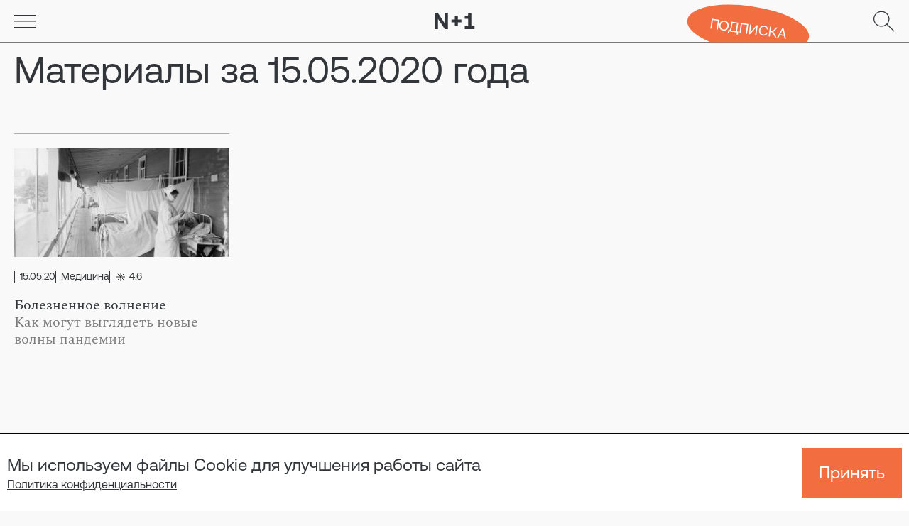

--- FILE ---
content_type: application/javascript; charset=utf-8
request_url: https://nplus1.ru/front-build/js/modules/initPrebidAds.js?id=1884da35da66817a1cc5dbcb173c1347
body_size: 765
content:
(()=>{var e=!1,n=!0,o=14,t=!0,i=14,d=[],r=[{id:899252,sizes:[[320,100],[320,50],[240,120]]},{id:898500,sizes:[[320,100],[320,50],[240,120],[300,250]]},{id:898505,sizes:[[300,250]]},{id:899252,sizes:[[320,100],[320,50],[240,120]]},{id:899253,sizes:[[320,100],[320,50],[240,120]]}],s=".header-bidding-ad-container--fullscreen",c=".header-bidding-ad-container--floor",a=".header-bidding-ad-container",u="body--blocked",l="mobileFullscreenAdShown",f="floorAdShown";if(!1)if(void 0===window.pbjs)console.error("Prebid.js is not loaded.");else{var b=function(){m.adserverRequestSent||(m.adserverRequestSent=!0,v.forEach((function(n){var o=m.getAdserverTargetingForAdUnitCode(n.code),t=document.getElementById(n.code);if(t){var i=t.contentWindow.document;o&&o.hb_adid?m.renderAd(i,o.hb_adid):(e&&y(t),console.warn("No prebid response for ".concat(n.code)))}else console.warn("Iframe with id ".concat(n.code," not found."))})))},m=window.pbjs||{};m.que=m.que||[];var v=function(e){return e.map((function(e){return{code:"rtb_sape_slot_".concat(e.id),mediaTypes:{banner:{sizes:e.sizes}},bids:[{bidder:"rtbsape",params:{placeId:e.id}}]}}))}(window.innerWidth<768?r:d);m.que.push((function(){m.que.push((function(){m.setConfig({userSync:{iframeEnabled:!0}})})),m.addAdUnits(v),m.requestBids({bidsBackHandler:b})})),setTimeout((function(){b()}),1e3),document.addEventListener("DOMContentLoaded",(function(){p(),window.addEventListener("resize",p)}))}else document.addEventListener("DOMContentLoaded",(function(){document.querySelectorAll(a).forEach((function(e){e.style.display="none"})),w()}));function h(e){for(var n=e+"=",o=document.cookie.split(";"),t=0;t<o.length;t++){for(var i=o[t];" "==i.charAt(0);)i=i.substring(1,i.length);if(0==i.indexOf(n))return i.substring(n.length,i.length)}return null}function p(){var d=h(l),r=h(f);!e&&n&&!d&&window.innerWidth<768?(g(s),q(s,l,o)):(y(document.querySelector(s)),w()),e||!t||r?y(document.querySelector(c)):(g(c),q(c,f,i))}function w(){document.body.classList.remove(u)}function g(e){var n=document.querySelector(e);n&&n.classList.remove("hidden"),n&&(n.style.display=""),n&&e===s&&document.body.classList.add(u)}function y(e){var n=e&&e.closest(a);n&&(n.style.display="none"),w()}function q(e,n,o){var t=document.querySelector(e);if(t){var i=new IntersectionObserver((function(e){e.forEach((function(e){e.isIntersecting&&(!function(e,n,o){var t="";if(o){var i=new Date;i.setTime(i.getTime()+24*o*60*60*1e3),t="; expires="+i.toUTCString()}document.cookie=e+"="+(n||"")+t+"; path=/"}(n,"true",o),i.disconnect())}))}),{threshold:.1});i.observe(t)}}})();

--- FILE ---
content_type: application/javascript
request_url: https://huggingcat-web.pages.dev/mywidget.js?static=true
body_size: 67958
content:
var HuggingCat=function(){"use strict";function e(){}const t=e=>e;function n(e,t){for(const n in t)e[n]=t[n];return e}function r(e){return e()}function i(){return Object.create(null)}function o(e){e.forEach(r)}function s(e){return"function"==typeof e}function a(e,t){return e!=e?t==t:e!==t||e&&"object"==typeof e||"function"==typeof e}let c;function l(e,t){return e===t||(c||(c=document.createElement("a")),c.href=t,e===c.href)}function u(t,...n){if(null==t){for(const e of n)e(void 0);return e}const r=t.subscribe(...n);return r.unsubscribe?()=>r.unsubscribe():r}function d(e){let t;return u(e,(e=>t=e))(),t}function f(e,t,n){e.$$.on_destroy.push(u(t,n))}function p(e,t,n,r){if(e){const i=v(e,t,n,r);return e[0](i)}}function v(e,t,r,i){return e[1]&&i?n(r.ctx.slice(),e[1](i(t))):r.ctx}function h(e,t,n,r){if(e[2]&&r){const i=e[2](r(n));if(void 0===t.dirty)return i;if("object"==typeof i){const e=[],n=Math.max(t.dirty.length,i.length);for(let r=0;r<n;r+=1)e[r]=t.dirty[r]|i[r];return e}return t.dirty|i}return t.dirty}function g(e,t,n,r,i,o){if(i){const s=v(t,n,r,o);e.p(s,i)}}function m(e){if(e.ctx.length>32){const t=[],n=e.ctx.length/32;for(let e=0;e<n;e++)t[e]=-1;return t}return-1}function y(e){return null==e?"":e}const b="undefined"!=typeof window;let x=b?()=>window.performance.now():()=>Date.now(),w=b?e=>requestAnimationFrame(e):e;const k=new Set;function A(e){k.forEach((t=>{t.c(e)||(k.delete(t),t.f())})),0!==k.size&&w(A)}function I(e){let t;return 0===k.size&&w(A),{promise:new Promise((n=>{k.add(t={c:e,f:n})})),abort(){k.delete(t)}}}const E="undefined"!=typeof window?window:"undefined"!=typeof globalThis?globalThis:global;function S(e,t){e.appendChild(t)}function T(e,t,n){const r=P(e);if(!r.getElementById(t)){const e=L("style");e.id=t,e.textContent=n,$(r,e)}}function P(e){if(!e)return document;const t=e.getRootNode?e.getRootNode():e.ownerDocument;return t&&t.host?t:e.ownerDocument}function z(e){const t=L("style");return t.textContent="/* empty */",$(P(e),t),t.sheet}function $(e,t){return S(e.head||e,t),t.sheet}function O(e,t,n){e.insertBefore(t,n||null)}function q(e){e.parentNode&&e.parentNode.removeChild(e)}function L(e){return document.createElement(e)}function C(e){return document.createElementNS("http://www.w3.org/2000/svg",e)}function _(e){return document.createTextNode(e)}function M(){return _(" ")}function R(){return _("")}function j(e,t,n,r){return e.addEventListener(t,n,r),()=>e.removeEventListener(t,n,r)}function D(e){return function(t){return t.preventDefault(),e.call(this,t)}}function N(e){return function(t){return t.stopPropagation(),e.call(this,t)}}function F(e,t,n){null==n?e.removeAttribute(t):e.getAttribute(t)!==n&&e.setAttribute(t,n)}function U(e,t){t=""+t,e.data!==t&&(e.data=t)}function B(e,t,n,r){null==n?e.style.removeProperty(t):e.style.setProperty(t,n,r?"important":"")}function V(e,t,n){e.classList.toggle(t,!!n)}function H(e,t,{bubbles:n=!1,cancelable:r=!1}={}){return new CustomEvent(e,{detail:t,bubbles:n,cancelable:r})}class Q{is_svg=!1;e=void 0;n=void 0;t=void 0;a=void 0;constructor(e=!1){this.is_svg=e,this.e=this.n=null}c(e){this.h(e)}m(e,t,n=null){this.e||(this.is_svg?this.e=C(t.nodeName):this.e=L(11===t.nodeType?"TEMPLATE":t.nodeName),this.t="TEMPLATE"!==t.tagName?t:t.content,this.c(e)),this.i(n)}h(e){this.e.innerHTML=e,this.n=Array.from("TEMPLATE"===this.e.nodeName?this.e.content.childNodes:this.e.childNodes)}i(e){for(let t=0;t<this.n.length;t+=1)O(this.t,this.n[t],e)}p(e){this.d(),this.h(e),this.i(this.a)}d(){this.n.forEach(q)}}function W(e,t){return new e(t)}const J=new Map;let X,G=0;function K(e,t,n,r,i,o,s,a=0){const c=16.666/r;let l="{\n";for(let e=0;e<=1;e+=c){const r=t+(n-t)*o(e);l+=100*e+`%{${s(r,1-r)}}\n`}const u=l+`100% {${s(n,1-n)}}\n}`,d=`__svelte_${function(e){let t=5381,n=e.length;for(;n--;)t=(t<<5)-t^e.charCodeAt(n);return t>>>0}(u)}_${a}`,f=P(e),{stylesheet:p,rules:v}=J.get(f)||function(e,t){const n={stylesheet:z(t),rules:{}};return J.set(e,n),n}(f,e);v[d]||(v[d]=!0,p.insertRule(`@keyframes ${d} ${u}`,p.cssRules.length));const h=e.style.animation||"";return e.style.animation=`${h?`${h}, `:""}${d} ${r}ms linear ${i}ms 1 both`,G+=1,d}function Z(e,t){const n=(e.style.animation||"").split(", "),r=n.filter(t?e=>e.indexOf(t)<0:e=>-1===e.indexOf("__svelte")),i=n.length-r.length;i&&(e.style.animation=r.join(", "),G-=i,G||w((()=>{G||(J.forEach((e=>{const{ownerNode:t}=e.stylesheet;t&&q(t)})),J.clear())})))}function Y(e){X=e}function ee(){if(!X)throw new Error("Function called outside component initialization");return X}function te(e){ee().$$.on_mount.push(e)}function ne(e){ee().$$.on_destroy.push(e)}function re(e,t){const n=e.$$.callbacks[t.type];n&&n.slice().forEach((e=>e.call(this,t)))}const ie=[],oe=[];let se=[];const ae=[],ce=Promise.resolve();let le=!1;function ue(){le||(le=!0,ce.then(ge))}function de(){return ue(),ce}function fe(e){se.push(e)}const pe=new Set;let ve,he=0;function ge(){if(0!==he)return;const e=X;do{try{for(;he<ie.length;){const e=ie[he];he++,Y(e),me(e.$$)}}catch(e){throw ie.length=0,he=0,e}for(Y(null),ie.length=0,he=0;oe.length;)oe.pop()();for(let e=0;e<se.length;e+=1){const t=se[e];pe.has(t)||(pe.add(t),t())}se.length=0}while(ie.length);for(;ae.length;)ae.pop()();le=!1,pe.clear(),Y(e)}function me(e){if(null!==e.fragment){e.update(),o(e.before_update);const t=e.dirty;e.dirty=[-1],e.fragment&&e.fragment.p(e.ctx,t),e.after_update.forEach(fe)}}function ye(e,t,n){e.dispatchEvent(H(`${t?"intro":"outro"}${n}`))}const be=new Set;let xe;function we(){xe={r:0,c:[],p:xe}}function ke(){xe.r||o(xe.c),xe=xe.p}function Ae(e,t){e&&e.i&&(be.delete(e),e.i(t))}function Ie(e,t,n,r){if(e&&e.o){if(be.has(e))return;be.add(e),xe.c.push((()=>{be.delete(e),r&&(n&&e.d(1),r())})),e.o(t)}else r&&r()}const Ee={duration:0};function Se(n,r,i){const a={direction:"out"};let c,l=r(n,i,a),u=!0;const d=xe;let f;function p(){const{delay:r=0,duration:i=300,easing:s=t,tick:a=e,css:p}=l||Ee;p&&(c=K(n,1,0,i,r,s,p));const v=x()+r,h=v+i;fe((()=>ye(n,!1,"start"))),"inert"in n&&(f=n.inert,n.inert=!0),I((e=>{if(u){if(e>=h)return a(0,1),ye(n,!1,"end"),--d.r||o(d.c),!1;if(e>=v){const t=s((e-v)/i);a(1-t,t)}}return u}))}return d.r+=1,s(l)?(ve||(ve=Promise.resolve(),ve.then((()=>{ve=null}))),ve).then((()=>{l=l(a),p()})):p(),{end(e){e&&"inert"in n&&(n.inert=f),e&&l.tick&&l.tick(1,0),u&&(c&&Z(n,c),u=!1)}}}function Te(e){return void 0!==e?.length?e:Array.from(e)}function Pe(e,t){Ie(e,1,1,(()=>{t.delete(e.key)}))}function ze(e){e&&e.c()}function $e(e,t,n){const{fragment:i,after_update:a}=e.$$;i&&i.m(t,n),fe((()=>{const t=e.$$.on_mount.map(r).filter(s);e.$$.on_destroy?e.$$.on_destroy.push(...t):o(t),e.$$.on_mount=[]})),a.forEach(fe)}function Oe(e,t){const n=e.$$;null!==n.fragment&&(!function(e){const t=[],n=[];se.forEach((r=>-1===e.indexOf(r)?t.push(r):n.push(r))),n.forEach((e=>e())),se=t}(n.after_update),o(n.on_destroy),n.fragment&&n.fragment.d(t),n.on_destroy=n.fragment=null,n.ctx=[])}function qe(t,n,r,s,a,c,l=null,u=[-1]){const d=X;Y(t);const f=t.$$={fragment:null,ctx:[],props:c,update:e,not_equal:a,bound:i(),on_mount:[],on_destroy:[],on_disconnect:[],before_update:[],after_update:[],context:new Map(n.context||(d?d.$$.context:[])),callbacks:i(),dirty:u,skip_bound:!1,root:n.target||d.$$.root};l&&l(f.root);let p=!1;if(f.ctx=r?r(t,n.props||{},((e,n,...r)=>{const i=r.length?r[0]:n;return f.ctx&&a(f.ctx[e],f.ctx[e]=i)&&(!f.skip_bound&&f.bound[e]&&f.bound[e](i),p&&function(e,t){-1===e.$$.dirty[0]&&(ie.push(e),ue(),e.$$.dirty.fill(0)),e.$$.dirty[t/31|0]|=1<<t%31}(t,e)),n})):[],f.update(),p=!0,o(f.before_update),f.fragment=!!s&&s(f.ctx),n.target){if(n.hydrate){const e=function(e){return Array.from(e.childNodes)}(n.target);f.fragment&&f.fragment.l(e),e.forEach(q)}else f.fragment&&f.fragment.c();n.intro&&Ae(t.$$.fragment),$e(t,n.target,n.anchor),ge()}Y(d)}class Le{$$=void 0;$$set=void 0;$destroy(){Oe(this,1),this.$destroy=e}$on(t,n){if(!s(n))return e;const r=this.$$.callbacks[t]||(this.$$.callbacks[t]=[]);return r.push(n),()=>{const e=r.indexOf(n);-1!==e&&r.splice(e,1)}}$set(e){var t;this.$$set&&(t=e,0!==Object.keys(t).length)&&(this.$$.skip_bound=!0,this.$$set(e),this.$$.skip_bound=!1)}}function Ce(e,t){for(const n in e)t(e[n],n)}function _e(e,t){e.forEach(t)}function Me(e,t,n){if(!e)throw Error(`${n?n+": ":""}${t}`)}function Re(e,t){const n=Ye(e).meta||{};St={id:Ye(e).id,parent:St,value:e,template:n.template||Pt(),sidRoot:n.sidRoot||St&&St.sidRoot,meta:n};try{return t()}finally{St=ot(St)}}function je({node:e=[],from:t,source:n,parent:r=t||n,to:i,target:o,child:s=i||o,scope:a={},meta:c={},family:l={type:"regular"},regional:u}={}){const d=Ot(r),f=Ot(l.links),p=Ot(l.owners),v=[];_e(e,(e=>e&&bt(v,e)));const h={id:It(),seq:v,next:Ot(s),meta:c,scope:a,family:{type:l.type||"crosslink",links:f,owners:p}};return _e(f,(e=>bt(et(e),h))),_e(p,(e=>bt(tt(e),h))),_e(d,(e=>bt(e.next,h))),u&&St&&$t(rt(St),[h]),h}function De(e,t,n){let r,i=fn,o=null,s=cn;if(e.target&&(t=e.params,n=e.defer,r=e.meta,i="page"in e?e.page:i,e.stack&&(o=e.stack),s=st(e)||s,e=e.target),s&&cn&&s!==cn&&(cn=null),Array.isArray(e))for(let n=0;n<e.length;n++)rn("pure",i,Ye(e[n]),o,t[n],s,r);else rn("pure",i,Ye(e),o,t,s,r);if(n&&!ln)return;const a={isRoot:ln,currentPage:fn,scope:cn,isWatch:un,isPure:dn};let c,l,u,d,f,p;ln=0;e:for(;d=nn();){const{idx:e,stack:t,type:n}=d;u=t.node,fn=f=t.page,cn=st(t),f?p=f.reg:cn&&(p=cn.reg);const r=!!f,i=!!cn,o={fail:0,scope:u.scope};c=l=0;for(let s=e;s<u.seq.length&&!c;s++){const d=u.seq[s];if(d.order){const{priority:r,barrierID:i}=d.order,o=i?f?`${f.fullID}_${i}`:i:0;if(s!==e||n!==r){i?an.has(o)||(an.add(o),on(s,t,r,i)):on(s,t,r,0);continue e}i&&an.delete(o)}switch(d.type){case"mov":{const e=d.data;let n;switch(e.from){case"stack":n=rt(t);break;case"a":case"b":n=t[e.from];break;case"value":n=e.store;break;case"store":if(p&&!p[e.store.id])if(r){const n=hn(f,e.store.id);t.page=f=n,n?p=n.reg:i?(yn(cn,e.store,0,1,e.softRead),p=cn.reg):p=void 0}else i&&yn(cn,e.store,0,1,e.softRead);n=Gt(p&&p[e.store.id]||e.store)}switch(e.to){case"stack":t.value=n;break;case"a":case"b":t[e.to]=n;break;case"store":gn(f,cn,e.target,0).current=n}break}case"compute":const e=d.data;if(e.fn){un="watch"===u.meta.op,dn=e.pure;const n=e.safe?(0,e.fn)(rt(t),o.scope,t):bn(o,e.fn,t);e.filter?l=!n:t.value=n,un=a.isWatch,dn=a.isPure}}c=o.fail||l}if(!c){const e=rt(t),n=st(t);if(_e(u.next,(r=>{rn("child",f,r,t,e,n)})),n){u.meta.needFxCounter&&rn("child",f,n.fxCount,t,e,n),u.meta.storeChange&&rn("child",f,n.storeChange,t,e,n),u.meta.warnSerialize&&rn("child",f,n.warnSerializeNode,t,e,n);const r=n.additionalLinks[u.id];r&&_e(r,(r=>{rn("child",f,r,t,e,n)}))}}}ln=a.isRoot,fn=a.currentPage,cn=st(a)}function Ne(e,t="combine"){let n=t+"(",r="",i=0;return Ce(e,(e=>{i<25&&(null!=e&&(n+=r,n+=ut(e)?lt(e).fullName:e.toString()),i+=1,r=", ")})),n+")"}function Fe(e,t){let n,r;const i=e;if(t){const i=lt(t);0===e.length?(n=i.path,r=i.fullName):(n=i.path.concat([e]),r=0===i.fullName.length?e:i.fullName+"/"+e)}else n=0===e.length?[]:[e],r=e;return{shortName:i,fullName:r,path:n}}function Ue(e,t){if(!t)return e;if(!t.name&&!t.named&&!t.loc)return e;let n=`[${e}]`;const r=t.named||t.name;r&&(n+=` unit '${r}'`);const i=t.loc;return!r&&i&&(n+=` (${i.file}:${i.line}:${i.column})`),n}function Be(e,t){const n=t?e:e[0];_t(n);let r=n.or;const i=n.and;if(i){const n=t?i:i[0];if(qt(n)&&"and"in n){const n=Be(i,t);e=n[0],r={...r,...n[1]}}else e=i}return[e,r]}function Ve(e,...t){const n=Pt();if(n){const r=n.handlers[e];if(r)return r(n,...t)}}function He(e,t){const n=xn({or:t,and:"string"==typeof e?{name:e}:e}),r=Ue("event",n),i=(e,...t)=>(Me(!at(i,"derived"),"call of derived event is not supported, use createEvent instead",r),Me(!dn,"unit call from pure function is not supported, use operators like sample instead",r),fn?((e,t,n,r)=>{const i=fn;let o=null;if(t)for(o=fn;o&&o.template!==t;)o=ot(o);vn(o);const s=e.create(n,r);return vn(i),s})(i,o,e,t):i.create(e,t)),o=Pt(),s=Object.assign(i,{graphite:je({meta:zn(n.actualOp||"event",i,n),regional:1}),create:e=>(De({target:i,params:e,scope:cn}),e),watch:e=>Tn(i,e),map:e=>$n(i,"map",e,[Jt()]),filter:e=>$n(i,"filter",e.fn?e:e.fn,[Jt(Nt,1)]),filterMap:e=>$n(i,"filterMap",e,[Jt(),Qt((e=>!Ct(e)),1)]),prepend(e){Me(i.targetable,".prepend of derived event is not supported, call source event instead",r);const t=He("* → "+i.shortName,{parent:ot(i)});return Ve("eventPrepend",Ye(t)),Sn(t,i,[Jt()],"prepend",e),Pn(i,t),t}});return null!=n&&n.domain&&n.domain.hooks.event(s),ct(s,"id",s.graphite.id),Tt(s.graphite),s}function Qe(e,t,n,r,i){return Rt(n,`${i} ${t}`,"first argument"),Me(Lt(r),"second argument should be a function",i),xt(!at(e,"derived"),`${t} in derived store`,`${t} in store created via createStore`,i),_e(Array.isArray(n)?n:[n],(t=>{e.off(t),it(e).set(t,En(qn(t,e,"on",Dt,r)))})),e}function We(e,t){const n=xn(t),r=Xt(e),i=Ue("store",n),o=He({named:"updates",derived:1});Ve("storeBase",r);const s=r.id,a="skipVoid"in n,c=a&&!n.skipVoid;xt(!(a&&n.skipVoid),"{skipVoid: true}","updateFilter",i);const l={subscribers:new Map,updates:o,defaultState:e,stateRef:r,getState(){let e,t=r;if(fn){let t=fn;for(;t&&!t.reg[s];)t=ot(t);t&&(e=t)}return!e&&cn&&(yn(cn,r,1),e=cn),e&&(t=e.reg[s]),Gt(t)},setState:e=>De({target:l,params:e,defer:1,scope:cn}),reset:(...e)=>(Me(l.targetable,".reset of derived store is not supported",i),_e(e,(e=>Qe(l,".reset",e,(()=>l.defaultState),i))),l),on:(e,t)=>(Me(l.targetable,".on of derived store is not supported",i),Qe(l,".on",e,t,i)),off(e){const t=it(l).get(e);return t&&(t(),it(l).delete(e)),l},map(e,t){let n,i;qt(e)&&(n=e,e=e.fn);const o=l.getState(),s=Ct(o);Pt()?i=null:(!s||s&&c)&&(i=e(o));const a=We(i,{name:`${l.shortName} → *`,derived:1,...t,and:n}),u=qn(l,a,"map",Nt,e);return Kt(nt(a),{type:"map",fn:e,from:r}),nt(a).noInit=1,Ve("storeMap",r,u),a},watch(e,t){if(xt(!t,"watch second argument","sample",i),!t||!ut(e)){const t=Tn(l,e);return Ve("storeWatch",r,e)||e(l.getState()),t}return Me(Lt(t),"second argument should be a function",i),e.watch((e=>t(l.getState(),e)))}},u=zn("store",l,n),d=l.defaultConfig.updateFilter;l.graphite=je({scope:{state:r,fn:d},node:[Qt(((e,t,n)=>(n.scope&&!n.scope.reg[r.id]&&(n.b=1),e))),Wt(r),Qt(((e,t,{a:n,b:r})=>{const o=Ct(e);return o&&!a&&console.error(`${i}: ${On}`),(o&&c||!o)&&(e!==n||r)}),1),d&&Jt(jt,1),Bt({from:"stack",target:r})],child:o,meta:{...u,defaultState:e},regional:1}),ct(l,"id",l.graphite.id),ct(l,"rootStateRefId",s);const f=at(l,"serialize"),p=at(l,"derived"),v="ignore"===f,h=at(l,"sid");h&&(ct(l,"storeChange",1),r.sid=h),h||v||p||ct(l,"warnSerialize",1);const g=Ct(e);return Me(p||!g||g&&c,On,i),p&&g&&!a&&console.error(`${i}: ${On}`),$t(l,[o]),null!=n&&n.domain&&n.domain.hooks.store(l),p||(l.reinit=He({named:"reinit"}),l.reset(l.reinit)),r.meta=l.graphite.meta,Tt(l.graphite),l}function Je(...e){let t,n,r;[e,r]=Be(e);const i=Ue("combine",r),o=e[e.length-1],s=!ft(o)&&qt(o),a=s&&o,c=s?e[e.length-2]:o;let l,u,d;if(Lt(c)?(n=e.slice(0,s?-2:-1),t=c):n=e,1===n.length){const e=n[0];ft(e)||(l=e,u=1)}if(!u&&(l=n,t)){d=1;const e=t;t=t=>e(...t)}return Me(qt(l),`${i}: shape should be an object`),Ln(Array.isArray(l),!d,l,r,t,a)}function Xe(e,t={}){const n=xn(Lt(e)?{handler:e}:e,t),r=Ue("effect",n),i=He(Lt(e)?{handler:e}:e,{...t,actualOp:"effect"}),o=Ye(i);ct(o,"op",i.kind="effect"),i.use=e=>(Me(Lt(e),".use argument should be a function",r),d.scope.handler=e,i),i.use.getCurrent=()=>d.scope.handler;const s=i.finally=He({named:"finally",derived:1}),a=i.done=s.filterMap({named:"done",fn({status:e,params:t,result:n}){if("done"===e)return{params:t,result:n}}}),c=i.fail=s.filterMap({named:"fail",fn({status:e,params:t,error:n}){if("fail"===e)return{params:t,error:n}}}),l=i.doneData=a.map({named:"doneData",fn:({result:e})=>e}),u=i.failData=c.map({named:"failData",fn:({error:e})=>e}),d=je({scope:{handler:i.defaultConfig.handler||(()=>Me(0,`no handler used in ${i.compositeName.fullName}`))},node:[Qt(((e,t,n)=>{let r=t.handler;const o=st(n);if(o){const e=o.handlers.unitMap.get(i)||o.handlers.sidMap[i.sid];e&&(r=e)}return e.handler=r,e}),0,1),Qt(((e,t,n)=>{if(t.runnerFn&&!t.runnerFn(e,null,n))return;const{params:r,req:i,handler:o,args:a=[r]}=e,c=_n(r,i,1,s,n),l=_n(r,i,0,s,n),[u,d]=Cn(o,l,a);u&&(qt(d)&&Lt(d.then)?d.then(c,l):c(d))}),0,1)],meta:{op:"fx",fx:"runner"}});o.scope.runner=d,bt(o.seq,Qt(((e,{runner:t},n)=>{const r=ot(n)?{params:e,req:{rs(e){},rj(e){}}}:e;return n.meta||(n.meta={fxID:Et()}),De({target:t,params:r,defer:1,scope:st(n),meta:n.meta}),r.params}))),i.create=e=>{const t=function(){const e={};return e.req=new Promise(((t,n)=>{e.rs=t,e.rj=n})),e.req.catch((()=>{})),e}(),n={params:e,req:t};if(cn&&!un){const e=cn;t.req.finally((()=>{pn(e)})).catch((()=>{}))}return De({target:i,params:n,scope:cn}),t.req};const f=i.inFlight=We(0,{serialize:"ignore",named:(at(i,"name")||i.graphite.id)+".inFlight"}).on(i,(e=>e+1)).on(s,(e=>e-1)).map({fn:e=>e,named:"inFlight"});ct(s,"needFxCounter","dec"),ct(i,"needFxCounter",1);const p=i.pending=f.map({fn:e=>e>0,named:"pending"});return $t(i,[s,a,c,l,u,p,f]),null!=n&&n.domain&&n.domain.hooks.effect(i),i}function Ge(e){let t;[e,t]=Be(e,1);const n=Ue("attach",t);let{source:r,effect:i,mapParams:o,domain:s}=e;vt(i)&&Me(Ct(s),"`domain` can only be used with a plain function",n);const a=Xe(e,t);ct(a,"attached",1);const{runner:c}=Ye(a).scope;let l;const u=(e,t,n)=>{const{params:i,req:s,handler:c}=e,l=a.finally,u=_n(i,s,0,l,n),d=n.a,f=vt(c);let p,v=1;if(o?[v,p]=Cn(o,u,[i,d]):p=r&&f?d:i,v){if(!f)return e.args=[d,p],1;De({target:c,params:{params:p,req:{rs:_n(i,s,1,l,n),rj:u}},page:n.page,defer:1,meta:n.meta})}};if(r){let e;c.scope.runnerFn=u,ft(r)?(e=r,$t(e,[a])):(e=Je(r),$t(a,[e])),l=[Qt((e=>e),0,1),Wt(nt(e))],delete c.seq[1].order}else l=[Qt(u,1,1)];c.seq.splice(1,0,...l),a.use(i);const d=ot(i);return d&&(Object.assign(lt(a),Fe(a.shortName,d)),a.defaultConfig.parent=d),Pn(i,a,"effect"),a}function Ke(...e){let t,n,r,i,[[o,s,a],c]=Be(e),l=1;const u=Ue("sample",c);return Ct(s)&&qt(o)&&function(e,t){let n=0;return _e(Rn,(r=>{r in e&&(Me(null!=e[r],jn(t,r)),n=1)})),n}(o,u)&&(s=o.clock,a=o.fn,"batch"in o?l=o.batch:(xt(!("greedy"in o),"greedy in sample","batch",u),l=!o.greedy),i=o.filter,t=o.target,n=o.name,r=o.sid,o=o.source),Dn("sample",s,o,i,t,a,n,c,l,1,0,r)}"undefined"!=typeof window&&(window.__svelte||(window.__svelte={v:new Set})).v.add("4");const Ze="undefined"!=typeof Symbol&&Symbol.observable||"@@observable",Ye=e=>e.graphite||e,et=e=>e.family.owners,tt=e=>e.family.links,nt=e=>e.stateRef,rt=e=>e.value,it=e=>e.subscribers,ot=e=>e.parent,st=e=>e.scope,at=(e,t)=>Ye(e).meta[t],ct=(e,t,n)=>Ye(e).meta[t]=n,lt=e=>e.compositeName,ut=e=>(Lt(e)||qt(e))&&"kind"in e,dt=e=>t=>ut(t)&&t.kind===e,ft=dt("store"),pt=dt("event"),vt=dt("effect"),ht=dt("domain"),gt=dt("scope");var mt={__proto__:null,unit:ut,store:ft,event:pt,effect:vt,targetable:e=>ut(e)&&!!e.targetable,domain:ht,scope:gt,attached:e=>vt(e)&&1==at(e,"attached")};const yt=(e,t)=>{const n=e.indexOf(t);-1!==n&&e.splice(n,1)},bt=(e,t)=>e.push(t),xt=(e,t,n,r)=>!e&&console.error(`${r?r+": ":""}${t} is deprecated${n?`, use ${n} instead`:""}`),wt=()=>{let e=0;return()=>""+ ++e},kt=wt(),At=wt(),It=wt(),Et=wt();let St=null;const Tt=e=>{},Pt=()=>St&&St.template,zt=e=>(e&&St&&St.sidRoot&&(e=`${St.sidRoot}|${e}`),e),$t=(e,t)=>{const n=Ye(e);_e(t,(e=>{const t=Ye(e);"domain"!==n.family.type&&(t.family.type="crosslink"),bt(et(t),n),bt(tt(n),t)}))},Ot=(e=[])=>(Array.isArray(e)?e:[e]).flat().map(Ye),qt=e=>"object"==typeof e&&null!==e,Lt=e=>"function"==typeof e,Ct=e=>void 0===e,_t=e=>Me(qt(e)||Lt(e),"expect first argument be an object"),Mt=(e,t,n,r)=>Me(!(!qt(e)&&!Lt(e)||!("family"in e)&&!("graphite"in e)),`${t}: expect ${n} to be a unit (store, event or effect)${r}`),Rt=(e,t,n)=>{Array.isArray(e)?_e(e,((e,r)=>Mt(e,t,`${r} item of ${n}`,""))):Mt(e,t,n," or array of units")},jt=(e,{fn:t},{a:n})=>t(e,n),Dt=(e,{fn:t},{a:n})=>t(n,e),Nt=(e,{fn:t})=>t(e),Ft=(e,t,n,r)=>{const i={id:At(),type:e,data:t};return n&&(i.order={priority:n},r&&(i.order.barrierID=++Ut)),i};let Ut=0;const Bt=({from:e="store",store:t,target:n,to:r=(n?"store":"stack"),batch:i,priority:o})=>Ft("mov",{from:e,store:t,to:r,target:n},o,i),Vt=({fn:e,batch:t,priority:n,safe:r=0,filter:i=0,pure:o=0})=>Ft("compute",{fn:e,safe:r,filter:i,pure:o},n,t),Ht=({fn:e})=>Vt({fn:e,priority:"effect"}),Qt=(e,t,n)=>Vt({fn:e,safe:1,filter:t,priority:n&&"effect"}),Wt=(e,t,n)=>Bt({store:e,to:t?"stack":"a",priority:n&&"sampler",batch:1}),Jt=(e=Nt,t)=>Vt({fn:e,pure:1,filter:t}),Xt=e=>({id:At(),current:e,initial:e}),Gt=({current:e})=>e,Kt=(e,t)=>{e.before||(e.before=[]),bt(e.before,t)};let Zt=null;const Yt=(e,t)=>{if(!e)return t;if(!t)return e;let n;return(e.v.type===t.v.type&&e.v.id>t.v.id||sn(e.v.type)>sn(t.v.type))&&(n=e,e=t,t=n),n=Yt(e.r,t),e.r=e.l,e.l=n,e},en=[];let tn=0;for(;tn<6;)bt(en,{first:null,last:null,size:0}),tn+=1;const nn=()=>{for(let e=0;e<6;e++){const t=en[e];if(t.size>0){if(3===e||4===e){t.size-=1;const e=Zt.v;return Zt=Yt(Zt.l,Zt.r),e}1===t.size&&(t.last=null);const n=t.first;return t.first=n.r,t.size-=1,n.v}}},rn=(e,t,n,r,i,o,s)=>on(0,{a:null,b:null,node:n,parent:r,value:i,page:t,scope:o,meta:s},e,0),on=(e,t,n,r)=>{const i=sn(n),o=en[i],s={v:{idx:e,stack:t,type:n,id:r},l:null,r:null};3===i||4===i?Zt=Yt(Zt,s):(0===o.size?o.first=s:o.last.r=s,o.last=s),o.size+=1},sn=e=>{switch(e){case"child":return 0;case"pure":return 1;case"read":return 2;case"barrier":return 3;case"sampler":return 4;case"effect":return 5;default:return-1}},an=new Set;let cn,ln=1,un=0,dn=0,fn=null;const pn=e=>{cn=e},vn=e=>{fn=e},hn=(e,t)=>{if(e){for(;e&&!e.reg[t];)e=e.parent;if(e)return e}return null},gn=(e,t,n,r)=>{const i=hn(e,n.id);return i?i.reg[n.id]:t?(yn(t,n,r),t.reg[n.id]):n},mn=e=>e,yn=(e,t,n,r,i)=>{const o=e.reg;if(o[t.id])return;const s=t.sid,a={id:t.id,current:t.initial,meta:t.meta};if(a.id in e.values.idMap)a.current=e.values.idMap[a.id];else if(s&&s in e.values.sidMap&&!(s in e.sidIdMap)){var c;const n=null==t||null===(c=t.meta)||void 0===c?void 0:c.serialize;a.current=(e.fromSerialize&&"ignore"!==n&&(null==n?void 0:n.read)||mn)(e.values.sidMap[s])}else if(t.before&&!i){let i=0;const s=n||!t.noInit||r;_e(t.before,(t=>{switch(t.type){case"map":{const i=t.from;if((i||t.fn)&&(i&&yn(e,i,n,r),s)){const e=i&&o[i.id].current;a.current=t.fn?t.fn(e):e}break}case"field":yn(e,t.from,n,r),i||(i=1,a.current=Array.isArray(a.current)?[...a.current]:{...a.current}),s&&(a.current[t.field]=o[o[t.from.id].id].current)}}))}s&&(e.sidIdMap[s]=t.id),o[t.id]=a},bn=(e,t,n)=>{try{return t(rt(n),e.scope,n)}catch(t){console.error(t),e.fail=1,e.failReason=t}},xn=(e,t={})=>(qt(e)&&(xn(e.or,t),Ce(e,((e,n)=>{Ct(e)||"or"===n||"and"===n||(t[n]=e)})),xn(e.and,t)),t),wn=(e,t)=>{yt(e.next,t),yt(et(e),t),yt(tt(e),t)},kn=(e,t,n)=>{let r;e.next.length=0,e.seq.length=0,e.scope=null;let i=tt(e);for(;r=i.pop();)wn(r,e),(t||n&&"sample"!==e.meta.op||"crosslink"===r.family.type)&&kn(r,t,"on"!==r.meta.op&&n);for(i=et(e);r=i.pop();)wn(r,e),n&&"crosslink"===r.family.type&&kn(r,t,"on"!==r.meta.op&&n)},An=e=>e.clear(),In=(e,{deep:t}={})=>{let n=0;if(e.ownerSet&&e.ownerSet.delete(e),ft(e))An(it(e));else if(ht(e)){n=1;const t=e.history;An(t.events),An(t.effects),An(t.stores),An(t.domains)}kn(Ye(e),!!t,n)},En=e=>function(e){const t=()=>e();return t.unsubscribe=()=>e(),t}((()=>In(e))),Sn=(e,t,n,r,i)=>je({node:n,parent:e,child:t,scope:{fn:i},meta:{op:r},family:{owners:[e,t],links:t},regional:1}),Tn=(e,t)=>(Me(Lt(t),".watch argument should be a function"),En(je({scope:{fn:t},node:[Ht({fn:Nt})],parent:e,meta:{op:"watch"},family:{owners:e},regional:1}))),Pn=(e,t,n="event")=>{ot(e)&&ot(e).hooks[n](t)},zn=(e,t,n)=>{const r=xn(n),i="domain"===e,o=kt(),{sid:s=null,named:a=null,domain:c=null,parent:l=c}=r,u=a||r.name||(i?"":o),d=Fe(u,l),f={op:t.kind=e,name:t.shortName=u,sid:t.sid=zt(s),named:a,unitId:t.id=o,serialize:r.serialize,derived:r.derived,config:r};if(t.targetable=!r.derived,t.parent=l,t.compositeName=d,t.defaultConfig=r,t.getType=()=>(xt(0,"getType","compositeName.fullName"),d.fullName),!i){t.subscribe=e=>(_t(e),t.watch(Lt(e)?e:t=>e.next&&e.next(t))),t[Ze]=()=>t;const e=Pt();e&&(f.nativeTemplate=e)}return f},$n=(e,t,n,r)=>{let i;qt(n)&&(i=n,n=n.fn);const o=He({name:`${e.shortName} → *`,derived:1,and:i});return Sn(e,o,r,t,n),o},On="undefined is used to skip updates. To allow undefined as a value provide explicit { skipVoid: false } option",qn=(e,t,n,r,i)=>{const o=nt(t),s=Bt({store:o,to:"a",priority:"read"});"map"===n&&(s.data.softRead=1);const a=[s,Jt(r)];return Ve("storeOnMap",o,a,ft(e)&&nt(e)),Sn(e,t,a,n,i)},Ln=(e,t,n,r,i,o)=>{const s=Ue("combine",r),a=e?e=>[...e]:e=>({...e}),c=e?[]:{},l=a(c),u=Xt(l),d=Xt(1);u.type=e?"list":"shape",u.noInit=1,Ve("combineBase",u,d);const f=We(l,{name:Ne(n),derived:1,...o,and:r}),p=nt(f);p.noInit=1,ct(f,"isCombine",1);const v=Wt(u);v.order={priority:"barrier"};const h=Bt({store:p,to:"b",priority:"read"});h.data.softRead=1;const g=[Qt(((e,t,n)=>(n.scope&&!n.scope.reg[u.id]&&(n.c=1),e))),v,Bt({store:d,to:"b"}),Qt(((e,{key:n},r)=>{if(r.c||e!==r.a[n])return t&&r.b&&(r.a=a(r.a)),r.a[n]=e,1}),1),Bt({from:"a",target:u}),Bt({from:"value",store:0,target:d}),Bt({from:"value",store:1,target:d,priority:"barrier",batch:1}),Wt(u,1,1),i&&Jt(),h];if(Ce(n,((e,t)=>{if(!ft(e))return Me(!ut(e)&&!Ct(e),`combine expects a store in a field ${t}`,s),void(l[t]=c[t]=e);c[t]=e.defaultState,l[t]=e.getState();const n=Sn(e,f,g,"combine",i);n.scope.key=t;const r=nt(e);Kt(u,{type:"field",field:t,from:r}),Ve("combineField",r,n)})),f.defaultShape=n,Kt(p,{type:"map",from:u,fn:i}),!Pt())if(i){const e=i(l);!Ct(e)||o&&"skipVoid"in o||console.error(`${s}: ${On}`),p.current=e,p.initial=e,f.defaultState=e}else f.defaultState=c;return f},Cn=(e,t,n)=>{try{return[1,e(...n)]}catch(e){return t(e),[0,null]}},_n=(e,t,n,r,i)=>o=>{De({target:[r,Mn],params:[n?{status:"done",params:e,result:o}:{status:"fail",params:e,error:o},{value:o,fn:n?t.rs:t.rj}],defer:1,page:i.page,scope:i.scope,meta:i.meta})},Mn=je({node:[Ht({fn:({fn:e,value:t})=>e(t)})],meta:{op:"fx",fx:"sidechain"}}),Rn=["source","clock","target"],jn=(e,t)=>e+`: ${t} should be defined`,Dn=(e,t,n,r,i,o,s,a,c,l,u,d)=>{const f=Ue(e,a),p=!!i;Me(!Ct(n)||!Ct(t),jn(f,"either source or clock"));let v=0;Ct(n)?v=1:ut(n)||(n=Je(n)),Ct(t)?t=n:(Rt(t,f,"clock"),Array.isArray(t)&&(t=function(e,t){const n=Ue("merge",t);Rt(e,n,"first argument");const r=He({name:Ne(e,"merge"),derived:1,and:t});return Sn(e,r,[],"merge"),r}(t))),v&&(n=t),a||s||(s=n.shortName);let h="none";(u||r)&&(ut(r)?h="unit":(Me(Lt(r),"`filter` should be function or unit"),h="fn")),i?(Rt(i,f,"target"),((e,t,n="target")=>{_e(Ot(t),(t=>Me(!at(t,"derived"),`${e}: derived unit in "${n}" is not supported, use createStore/createEvent instead"`)))})(f,i)):"none"===h&&l&&ft(n)&&ft(t)?i=We(o?o(Gt(nt(n)),Gt(nt(t))):Gt(nt(n)),{name:s,sid:d,or:a}):(i=He({name:s,derived:1,or:a}),Ve("sampleTarget",Ye(i)));const g=Xt();let m=[];if("unit"===h){const[n,o,s]=Fn(r,i,t,g,e);s||m.push(...Nn(o)),m.push(...Nn(n))}const y=[];if(v)c&&y.push(Wt(g,1,1));else{const[r,o,s]=Fn(n,i,t,g,e);s||y.push(...Nn(o)),y.push(Wt(r,1,c))}const b=Sn(t,i,[Ve("sampleSourceLoader"),Bt({from:"stack",target:g}),...y,...m,Wt(g),"fn"===h&&Jt(((e,t,{a:n})=>r(e,n)),1),o&&Jt(jt),Ve("sampleSourceUpward",p)],e,o);return $t(n,[b]),Object.assign(b.meta,a,{joint:1}),i},Nn=e=>[Wt(e),Qt(((e,t,{a:n})=>n),1)],Fn=(e,t,n,r,i)=>{const o=ft(e),s=o?nt(e):Xt(),a=Xt(o);return o||je({parent:e,node:[Bt({from:"stack",target:s}),Bt({from:"value",store:1,target:a})],family:{owners:[e,t,n],links:t},meta:{op:i},regional:1}),Ve("sampleSource",a,s,r),[s,a,o]},Un=["nplus1.ru","nplus-1.ru","ru.borross.com","widget.sparrow.ru","89.110.91.115","89.110.91.115.sslip.io","hideme.in","nplus1-ru.translate.goog"],Bn={Authorization:"Basic "+btoa("api_admin:awdrmki9nj"),"Content-Type":"application/json"},Vn=(Hn="https://api.huggingcat.co",async function({pathname:e,params:t={},body:n,keepalive:r,method:i="GET",headers:o}){const s=new URL(e,Hn);Object.entries(t).forEach((([e,t])=>{s.searchParams.append(e,t.toString())}));const a=await fetch(new Request(s,{method:i,headers:new Headers(Object.assign(Object.assign({},o),{Authorization:"Basic "+btoa("api_admin:awdrmki9nj")})),body:n?JSON.stringify(n):null,keepalive:r}));return await a.json()});var Hn;const Qn=Xe((({userId:e,page:t,pageSize:n,updateFeed:r})=>{var i;return Vn({pathname:"/feed/get_user_feed",params:{user_id:e,page_size:n,from_page:t,update_feed:r,project_name:null===(i=window.hc_config)||void 0===i?void 0:i.projectName},method:"GET",headers:{"Content-type":"text/plain"}})})),Wn=Xe((({userId:e,articleId:t})=>Vn({pathname:"/views/add_view",body:{user_id:e,article_id:t,date:(new Date).toISOString()},method:"POST",keepalive:!0,headers:Bn}))),Jn=Xe((({userId:e,articleId:t})=>Vn({pathname:"/likes/add_like",body:{user_id:e,article_id:t,date:(new Date).toISOString()},method:"POST",keepalive:!0,headers:Bn})));var Xn=new Map,Gn=e=>([t],n)=>e(n,t),Kn=He();function Zn(e){var{adapter:t,store:n,source:r=n,target:i=n,clock:o=r,done:s,fail:a=Kn,finally:c,pickup:l,context:u,key:d,keyPrefix:f="",contract:p}=e;if(!t)throw Error("Adapter is not defined");if(!r)throw Error("Store or source is not defined");if(!i)throw Error("Target is not defined");if(!d&&r.shortName===r.id)throw Error("Key or name is not defined");if(r===i&&!mt.store(r))throw Error("Source must be different from target");void 0===e.def&&mt.store(r)&&(e.def=r.defaultState);var v="factory"in t?t(e):t,h=d||r.shortName,g=function(e,t){var n=Xn.get(e);void 0===n&&(n=new Map,Xn.set(e,n));var r=n.get(t);return void 0!==r||(r=We(null,{serialize:"ignore"}),n.set(t,r)),r}(v.keyArea||v,f+h),m=je(),y=()=>In(m),b=e=>({status:t="fail",params:n,result:r,error:i})=>"done"===t?{status:t,key:h,keyPrefix:f,operation:e,value:"get"===e?r:n}:{status:t,key:h,keyPrefix:f,operation:e,value:"function"==typeof n?void 0:n,error:i};return Re(m,(()=>{var e=We([],{serialize:"ignore"}),t=v(f+h,(e=>{w(e)})),n=Ge({source:e,effect:Gn(t.get)}),d=Ge({source:e,effect:Gn(t.set)}),m=Xe((e=>t=>!e||void 0===t||("isData"in e?e.isData(t):e(t))?t:(()=>{throw"getErrorMessages"in e?e.getErrorMessages(t):void 0})())(p)),y=He(),x=He(),w=n;e.updates.watch((()=>{w=function(e,{scope:t,safe:n}={}){Me(t||cn||n,"scopeBind: scope not found");const r=t||cn;return t=>{function n(){pn(s)}let i,o=0;const s=cn;pn(r);try{i=e(t)}catch(e){i=e,o=1}if(n(),o)throw i;return i instanceof Promise&&i.then(n,n),i}}(n,{safe:!0})})),Ke({clock:o,source:r,target:x}),Ke({clock:x,source:g,filter:(e,t)=>t!==e,fn:(e,t)=>t,target:d}),Ke({clock:[n.doneData,d],filter:e=>void 0!==e,target:g}),Ke({clock:[n.doneData,g],target:m}),Ke({clock:m.doneData,filter:e=>void 0!==e,target:i}),Ke({clock:[n.finally.map(b("get")),d.finally.map(b("set")),m.fail.map(b("validate"))],target:y}),c&&Ke({clock:y,target:c}),s&&Ke({clock:y,filter:({status:e})=>"done"===e,fn:({key:e,keyPrefix:t,operation:n,value:r})=>({key:e,keyPrefix:t,operation:n,value:r}),target:s}),Ke({clock:y,filter:({status:e})=>"fail"===e,fn:({key:e,keyPrefix:t,operation:n,error:r,value:i})=>({key:e,keyPrefix:t,operation:n,error:r,value:i}),target:a}),u&&e.on(u,(([e],t)=>[void 0===t?e:t])),l?(Ke({clock:l,fn:()=>{},target:n}),e.on(l,(([e],t)=>[void 0===t?e:t]))):n()})),y.unsubscribe=y}function Yn({keyArea:e=""}={}){var t=()=>({get(){},set(){}});return t.keyArea=e,t.noop=!0,t}function er({storage:e,sync:t=!1,serialize:n=JSON.stringify,deserialize:r=JSON.parse,timeout:i,def:o}){var s=(s,a)=>{var c,l,u,d=()=>u.setItem(s,n(l)),f=e=>{c=clearTimeout(c),e&&d(),"undefined"!=typeof removeEventListener&&removeEventListener("beforeunload",f)};return t&&"undefined"!=typeof addEventListener&&addEventListener("storage",(n=>{n.storageArea===e()&&(n.key===s&&a("force"===t?void 0:n.newValue),null===n.key&&a(null))})),{get(t){f();var n=void 0!==t?t:e().getItem(s);return null===n?void 0!==o?o:t:r(n)},set(t){l=t,u=e(),void 0===i?d():c||(c=setTimeout(f,i,1),"undefined"!=typeof addEventListener&&addEventListener("beforeunload",f))}}};try{s.keyArea=e()}catch(e){}return s}function tr(e){return function(){try{return"undefined"!=typeof localStorage}catch(e){return!0}}()?er({storage:()=>localStorage,sync:!0,...e}):Yn({keyArea:"local"})}Kn.watch((e=>console.error(e.error))),Yn.factory=!0,er.factory=!0,tr.factory=!0;var nr=function(e){return t=>Zn({adapter:tr,...e,...t})}();const rr="NOT_SET",ir=We(rr),or=He();nr({store:ir,key:"hc_uid"}),Ke({clock:or,source:ir,filter:e=>e===rr,fn:()=>((e=21)=>{let t="",n=crypto.getRandomValues(new Uint8Array(e));for(;e--;)t+="useandom-26T198340PX75pxJACKVERYMINDBUSHWOLF_GQZbfghjklqvwyzrict"[63&n[e]];return t})(),target:ir});const sr=We(0),ar=We(!1),cr=We([]),lr=He(),ur=He(),dr=He();Ke({clock:lr,source:sr,filter:(e,t)=>e<t,fn:()=>{},target:dr}),Ke({clock:lr,source:sr,filter:(e,t)=>e>t,fn:()=>{},target:ur}),Ke({clock:lr,target:sr});const fr=We(1),pr=We(10);We(!1);const vr=He(),hr=We(1);Ke({clock:vr,source:{page:fr,totalPage:hr},filter:({totalPage:e,page:t})=>e>=t,fn:({page:e})=>e+1,target:fr});const gr=We(!1),mr=He(),yr=He();gr.on(mr,(()=>!0)).reset(yr);var br=Object.freeze({__proto__:null,closed:yr,isOpen:gr,opened:mr});function xr(){return Math.random()<.75}const wr=He(),kr=He(),Ar=He(),Ir=He(),Er=Xe((e=>location.assign(e.link))),Sr=Je([cr,sr],(([e,t])=>{var n,r;return null!==(r=null===(n=e[t])||void 0===n?void 0:n.data.id)&&void 0!==r?r:""})),Tr=We(!1),Pr=He(),zr=He(),$r=He(),Or=We(!1),qr=Qn.pending,Lr=We(!1);nr({store:Tr,key:"hc_update"}),Ke({clock:$r,source:cr,fn:(e,t)=>e.map((e=>e.data.id===t?Object.assign(Object.assign({},e),{data:Object.assign(Object.assign({},e.data),{variant:"layout"})}):e)),target:cr}),Ke({clock:Qn.fail,fn:()=>!0,target:Lr}),Ke({clock:Ir,fn:()=>!0,target:Tr}),Ke({clock:Ir,fn:()=>{},target:fr.reinit}),Ke({clock:Ir,source:ir,fn:(e,t)=>({articleId:t.id,userId:e}),target:Jn}),Ke({clock:Ir,target:Er}),Ke({clock:Ir,target:yr}),Ke({clock:wr,target:or});const Cr=function(){var e=2===arguments.length?{source:arguments.length<=0?void 0:arguments[0],timeout:arguments.length<=1?void 0:arguments[1]}:arguments.length<=0?void 0:arguments[0],{source:t,timeout:n,target:r=He({name:"target",sid:"jucb8d"})}=e,i=Array.isArray(r)?r:[r];if(!mt.unit(t))throw new TypeError("source must be a unit from effector");if(!i.every((e=>mt.unit(e))))throw new TypeError("target must be a unit from effector");var o=function(e){if(mt.store(e,{sid:"-tvk3f2"})||"function"==typeof e||"number"==typeof e)return e;throw new TypeError("'timeout' argument must be a function, Store, or a number. Passed \"".concat(typeof e,'"'))}(n),s=Xe((e=>{var{payload:t,milliseconds:n}=e;return new Promise((e=>{setTimeout(e,n,t)}))}),{name:"timerFx",sid:"-wp3hwr"});return Ke({and:[{source:Je({and:[{milliseconds:o}],or:{name:"source",sid:"-gaikyz"}}),clock:t,fn:(e,t)=>{var{milliseconds:n}=e;return{payload:t,milliseconds:"function"==typeof n?n(t):n}},target:s}],or:{sid:"-uuqxfw"}}),Ke({and:[{clock:s.doneData,target:i}],or:{sid:"-uc1x9m"}}),r}(lr,100);Ke({clock:Cr,source:{slides:cr,activeSlideIndex:sr},filter:({slides:e,activeSlideIndex:t})=>e.length===t+1,target:zr}),Ke({clock:zr,fn:()=>{},target:[vr,Ar]}),Ke({clock:Ar,source:{page:fr,pageSize:pr,userId:ir,updateFeed:Tr,totalPage:hr},filter:({totalPage:e,page:t})=>e>=t,target:Qn}),Ke({clock:Qn.doneData,fn:e=>0===e.result.page_data.length,target:Or}),Ke({clock:Qn.doneData,source:cr,fn:(e,t)=>[...e,...t.result.page_data.map((e=>{var t,n;let r;return r=e.article_header.length>84&&e.main_snippet.length?"article":xr()?"story":"article",{key:e.article_id,data:{kind:r,id:e.article_id,title:e.article_header,description:e.main_snippet,cover:{src:null!==(t=e.media[1])&&void 0!==t?t:e.media[0],reference:null!==(n=e.reference)&&void 0!==n?n:""},category:e.category?e.category:void 0,author:e.author,date:e.publication_date,link:e.link,variant:xr()?"a":"b"},empty:!1}}))],target:cr}),Ke({clock:Qn.doneData,source:hr,fn:(e,t)=>t.total_pages,target:hr}),Ke({clock:Qn.done,filter:({params:e})=>e.updateFeed,fn:()=>{},target:Tr.reinit}),Ke({clock:lr,target:Pr}),Ke({clock:Qn.done,filter:({params:e})=>1===e.page,target:Pr}),Ke({clock:Pr,source:{articleId:Sr,userId:ir},target:Wn}),Ke({clock:mr,target:Ar}),Ke({clock:yr,target:[cr.reinit,sr.reinit,ar.reinit,fr.reinit,hr.reinit,Lr.reinit]}),Ke({clock:[fr,Or],source:{activeSlideIndex:sr,slides:cr,pending:Qn.pending,empty:Or},fn:({activeSlideIndex:e,slides:t,empty:n})=>e+1===t.length||n,filter:({slides:e,activeSlideIndex:t,pending:n,empty:r})=>!!r||!n&&t+1===e.length,target:ar}),Ke({clock:ar,source:{slides:cr},fn:({slides:e},t)=>{const n=e.filter(((t,n)=>n!==e.length-1));return t?[...e,{key:"",data:[],empty:!0}]:n},target:cr});const _r=()=>{const e={};for(let t=1;t<=50;t++)e[t.toString()]=Math.floor(90*Math.random())+10;return e},Mr=We(_r()),Rr=We(new Set),jr=He(),Dr=He();function Nr(e){T(e,"svelte-1exvd68",':root{--duration:0.5s;--easing:cubic-bezier(0.7, 0, 0.3, 1);--color-heart:#EA442B;--Theta:45deg}.header.svelte-1exvd68.svelte-1exvd68.svelte-1exvd68{box-sizing:border-box;display:flex;justify-content:flex-end;padding:12px;position:absolute;top:0;left:0;height:56px;width:100%}.header.svelte-1exvd68.svelte-1exvd68.svelte-1exvd68::after{content:"";display:block;width:100%;height:100%;position:absolute;left:0;top:0;z-index:2;background:linear-gradient(180deg, rgba(0, 0, 0, 0.1) 0%, rgba(0, 0, 0, 0) 100%)}.popup.svelte-1exvd68.svelte-1exvd68.svelte-1exvd68{position:fixed;top:0;left:0;width:100vw;height:calc(var(--vh, 1vh) * 100%);max-height:100%;z-index:2147483647;margin-left:0;margin-right:0;border:0;padding:0;background:#fff}.popup.svelte-1exvd68.svelte-1exvd68.svelte-1exvd68:modal{max-width:100%}.popup.svelte-1exvd68.svelte-1exvd68.svelte-1exvd68::backdrop{background:rgba(38, 38, 38, 0.98);padding:0;margin:0}button.svelte-1exvd68.svelte-1exvd68.svelte-1exvd68{all:unset;z-index:3;background:none}.cross.svelte-1exvd68.svelte-1exvd68.svelte-1exvd68{width:32px;height:32px;position:relative}.cross.svelte-1exvd68.svelte-1exvd68.svelte-1exvd68::before,.cross.svelte-1exvd68.svelte-1exvd68.svelte-1exvd68::after{position:absolute;left:15px;content:" ";height:33px;width:2px;background-color:#e5e5e5}.cross.svelte-1exvd68.svelte-1exvd68.svelte-1exvd68::before{transform:rotate(45deg)}.cross.svelte-1exvd68.svelte-1exvd68.svelte-1exvd68::after{transform:rotate(-45deg)}@media screen and (min-width: 900px){.popup.svelte-1exvd68.svelte-1exvd68.svelte-1exvd68:modal{height:80%;margin:auto;width:47.3372781065%;max-width:430px;max-height:850px}}.like-container.svelte-1exvd68.svelte-1exvd68.svelte-1exvd68{position:absolute;bottom:24px;right:12px;display:flex;flex-direction:column;align-items:center;gap:12px;z-index:2}.likes-count.svelte-1exvd68.svelte-1exvd68.svelte-1exvd68{color:#FFFFFF;font-size:14px;font-family:"Inter", sans-serif;font-weight:500;background:rgba(0, 0, 0, 0.5);padding:4px 8px;border-radius:12px;min-width:24px;text-align:center}.like-button.svelte-1exvd68.svelte-1exvd68.svelte-1exvd68{position:relative;bottom:unset;right:unset}.like-button.svelte-1exvd68.svelte-1exvd68.svelte-1exvd68{appearance:none;border:none;border-radius:50%;background:rgba(255, 255, 255, 0.7);width:48px;height:48px;padding:0;margin:0;outline:none;z-index:2;transition:transform var(--duration) var(--easing);cursor:pointer;position:relative;bottom:unset;right:unset;display:flex;transform:translateZ(0);align-items:center;justify-content:center;backface-visibility:hidden}.like-button.svelte-1exvd68.svelte-1exvd68.svelte-1exvd68:before{z-index:-1;content:"";position:absolute;top:0;left:0;width:100%;height:100%;box-shadow:0 0.3em 0.6em rgba(0, 0, 0, 0.3);border-radius:inherit;transition:inherit}.like-button.svelte-1exvd68.svelte-1exvd68.svelte-1exvd68:after{content:"";position:absolute;top:0;left:0;width:100%;height:100%;background:rgba(255, 255, 255, 0.7);border-radius:inherit;z-index:-1}.heart.svelte-1exvd68.svelte-1exvd68.svelte-1exvd68{width:24px;height:24px;background:transparent}.heart.svelte-1exvd68>path.svelte-1exvd68.svelte-1exvd68{fill:none;stroke:var(--color-heart);stroke-width:2px;transition:fill var(--duration) var(--easing)}.like-button.active.svelte-1exvd68 .heart.svelte-1exvd68.svelte-1exvd68{animation:svelte-1exvd68-heart-bounce var(--duration) var(--easing);transform:translateZ(0)}.like-button.active.svelte-1exvd68 .heart.svelte-1exvd68>path.svelte-1exvd68{fill:var(--color-heart);stroke:var(--color-heart)}.like-button.active.svelte-1exvd68 .particle.svelte-1exvd68.svelte-1exvd68{animation:svelte-1exvd68-particles-out calc(var(--duration) * 1.2) var(--easing) forwards}.like-button.active.svelte-1exvd68.svelte-1exvd68.svelte-1exvd68:before{animation:svelte-1exvd68-depress-shadow var(--duration) var(--easing) both}.like-button.active.svelte-1exvd68.svelte-1exvd68.svelte-1exvd68:after{animation:depress var(--duration) var(--easing) both}.like-button.liked.svelte-1exvd68 .heart.svelte-1exvd68>path.svelte-1exvd68{fill:var(--color-heart);stroke:var(--color-heart)}.like-button.liked.svelte-1exvd68.svelte-1exvd68.svelte-1exvd68{transform:scale(1) translateZ(0);cursor:pointer}.like-wrapper.svelte-1exvd68.svelte-1exvd68.svelte-1exvd68{position:relative;width:100%;height:100%;display:grid;align-items:center;justify-content:center;z-index:1;transform:translateZ(0)}.like-wrapper.svelte-1exvd68>.svelte-1exvd68.svelte-1exvd68{margin:auto}.particles.svelte-1exvd68.svelte-1exvd68.svelte-1exvd68{position:absolute;left:0;top:0;width:100%;height:100%;transform:translateZ(0)}.particle.svelte-1exvd68.svelte-1exvd68.svelte-1exvd68{position:absolute;left:50%;top:50%;width:0.2em;height:0.2em;border-radius:0.1em;background-color:var(--color);transform:translate(-50%, -50%) rotate(var(--Theta)) translateY(0) scale(0);--Theta:calc(360deg / var(--total-particles) * var(--i))}@keyframes svelte-1exvd68-depress-shadow{from,to{transform:none}50%{transform:scale(0.5)}}@keyframes svelte-1exvd68-heart-bounce{40%{transform:scale(0.7) translateZ(0)}0%,80%,100%{transform:scale(1) translateZ(0)}}@keyframes svelte-1exvd68-particles-out{50%{height:0.7em}50%,60%{height:0.7em;transform:translate(-50%, -50%) rotate(var(--Theta)) translateY(2em) scale(1)}60%{height:0.6em}100%{transform:translate(-50%, -50%) rotate(var(--Theta)) translateY(2.2em) scale(0)}}.like-button.active.svelte-1exvd68.svelte-1exvd68.svelte-1exvd68{pointer-events:none}')}function Fr(e){let t,n,r,i,a,c,l,u,d,f;return{c(){t=L("div"),n=L("button"),n.innerHTML='<div class="cross svelte-1exvd68"></div>',r=M(),i=L("div"),a=L("button"),a.innerHTML='<div class="like-wrapper svelte-1exvd68"><svg class="heart svelte-1exvd68" width="24" height="24" viewBox="0 0 24 24"><path d="M12,21.35L10.55,20.03C5.4,15.36 2,12.27 2,8.5C2,5.41 4.42,3 7.5,3C9.24,3 10.91,3.81 12,5.08C13.09,3.81 14.76,3 16.5,3C19.58,3 22,5.41 22,8.5C22,12.27 18.6,15.36 13.45,20.03L12,21.35Z" class="svelte-1exvd68"></path></svg> <div class="particles svelte-1exvd68" style="--total-particles: 6"><div class="particle svelte-1exvd68" style="--i: 1; --color: #7642F0"></div> <div class="particle svelte-1exvd68" style="--i: 2; --color: #AFD27F"></div> <div class="particle svelte-1exvd68" style="--i: 3; --color: #DE8F4F"></div> <div class="particle svelte-1exvd68" style="--i: 4; --color: #D0516B"></div> <div class="particle svelte-1exvd68" style="--i: 5; --color: #5686F2"></div> <div class="particle svelte-1exvd68" style="--i: 6; --color: #D53EF3"></div></div></div>',c=M(),l=L("span"),u=_(e[7]),F(n,"type","button"),F(n,"class","svelte-1exvd68"),F(t,"class","header svelte-1exvd68"),F(a,"class","like-button svelte-1exvd68"),V(a,"active",e[5]),V(a,"liked",e[6]),F(l,"class","likes-count svelte-1exvd68"),F(i,"class","like-container svelte-1exvd68")},m(o,p){O(o,t,p),S(t,n),O(o,r,p),O(o,i,p),S(i,a),S(i,c),S(i,l),S(l,u),d||(f=[j(n,"click",(function(){s(e[2])&&e[2].apply(this,arguments)})),j(a,"click",N(D(e[8]))),j(a,"touchstart",N(D(e[8])))],d=!0)},p(t,n){e=t,32&n&&V(a,"active",e[5]),64&n&&V(a,"liked",e[6]),128&n&&U(u,e[7])},d(e){e&&(q(t),q(r),q(i)),d=!1,o(f)}}}function Ur(e){let t;const n=e[13].default,r=p(n,e,e[12],null);return{c(){r&&r.c()},m(e,n){r&&r.m(e,n),t=!0},p(e,i){r&&r.p&&(!t||4096&i)&&g(r,n,e,e[12],t?h(n,e[12],i,null):m(e[12]),null)},i(e){t||(Ae(r,e),t=!0)},o(e){Ie(r,e),t=!1},d(e){r&&r.d(e)}}}function Br(e){let t,n,r,i,o,s,a=e[1]&&Fr(e),c=e[0]&&Ur(e);return{c(){t=L("dialog"),a&&a.c(),n=M(),c&&c.c(),F(t,"class","popup svelte-1exvd68"),F(t,"style",r=`--vh: ${e[4]}px`)},m(r,l){O(r,t,l),a&&a.m(t,null),S(t,n),c&&c.m(t,null),e[15](t),i=!0,o||(s=j(t,"click",e[14]),o=!0)},p(e,[o]){e[1]?a?a.p(e,o):(a=Fr(e),a.c(),a.m(t,n)):a&&(a.d(1),a=null),e[0]?c?(c.p(e,o),1&o&&Ae(c,1)):(c=Ur(e),c.c(),Ae(c,1),c.m(t,null)):c&&(we(),Ie(c,1,1,(()=>{c=null})),ke()),(!i||16&o&&r!==(r=`--vh: ${e[4]}px`))&&F(t,"style",r)},i(e){i||(Ae(c),i=!0)},o(e){Ie(c),i=!1},d(n){n&&q(t),a&&a.d(),c&&c.d(),e[15](null),o=!1,s()}}}function Vr(e,t,n){let r,i,o,s,a;f(e,ir,(e=>n(16,o=e))),f(e,Mr,(e=>n(10,s=e))),f(e,Rr,(e=>n(11,a=e)));let c,l,{$$slots:u={},$$scope:d}=t,{open:p=!1}=t,{hideHeader:v=!1}=t,{onClose:h}=t,{data:g}=t;const m=()=>{n(4,l=.01*window.innerHeight)};var y;y=()=>{m()},ee().$$.before_update.push(y);const b=e=>{"Escape"===e.key&&(null==c||c.close(),h())};let x=!1;te((()=>{window.addEventListener("resize",m),window.addEventListener("keydown",b)})),ne((()=>{window.removeEventListener("keydown",b)}));return e.$$set=e=>{"open"in e&&n(0,p=e.open),"hideHeader"in e&&n(1,v=e.hideHeader),"onClose"in e&&n(2,h=e.onClose),"data"in e&&n(9,g=e.data),"$$scope"in e&&n(12,d=e.$$scope)},e.$$.update=()=>{2560&e.$$.dirty&&n(6,r=!!g&&a.has(g.id)),1536&e.$$.dirty&&n(7,i=g&&s[g.id]||0),9&e.$$.dirty&&(p?null==c||c.showModal():null==c||c.close())},[p,v,h,c,l,x,r,i,()=>{g&&(r?Dr(g.id):(n(5,x=!0),jr(g.id),Jn({userId:o,articleId:g.id}),setTimeout((()=>{n(5,x=!1)}),500)))},g,s,a,d,u,()=>h(),function(e){oe[e?"unshift":"push"]((()=>{c=e,n(3,c)}))}]}Ke({clock:wr,fn:_r,target:Mr}),Mr.on(jr,((e,t)=>Object.assign(Object.assign({},e),{[t]:(e[t]||0)+1}))).on(Dr,((e,t)=>Object.assign(Object.assign({},e),{[t]:Math.max(0,(e[t]||1)-1)}))),Rr.on(jr,((e,t)=>{const n=new Set(e);return n.add(t),n})).on(Dr,((e,t)=>{const n=new Set(e);return n.delete(t),n})),nr({store:Mr,key:"hc_likes_count",serialize:e=>JSON.stringify(e),deserialize:e=>{try{const t=JSON.parse(e);return t&&0!==Object.keys(t).length?t:_r()}catch(e){return _r()}}}),nr({store:Rr,key:"hc_liked_articles",serialize:e=>JSON.stringify(Array.from(e)),deserialize:e=>{return(t=JSON.parse(e))instanceof Set?t:Array.isArray(t)?new Set(t):new Set;var t}});class Hr extends Le{constructor(e){super(),qe(this,e,Vr,Br,a,{open:0,hideHeader:1,onClose:2,data:9},Nr)}}function Qr(e,{delay:n=0,duration:r=400,easing:i=t}={}){const o=+getComputedStyle(e).opacity;return{delay:n,duration:r,easing:i,css:e=>"opacity: "+e*o}}function Wr(e){T(e,"svelte-199wyn","@keyframes svelte-199wyn-rotate{0%{transform:rotate(0deg)}100%{transform:rotate(360deg)}}.gradient.svelte-199wyn{--size:750px;--speed:50s;--easing:cubic-bezier(0.8, 0.2, 0.2, 0.8);position:absolute;width:var(--size);height:var(--size);filter:blur(calc(var(--size) / 5));background:linear-gradient(rgba(219, 219, 219, 0.7), rgba(210, 208, 208, 0.7)), radial-gradient(circle at 20% 20%, rgba(255, 105, 180, 0.8), transparent 80%), radial-gradient(circle at 80% 20%, rgba(135, 206, 250, 0.7), transparent 80%), radial-gradient(circle at 20% 80%, rgba(144, 238, 144, 0.6), transparent 80%), radial-gradient(circle at 80% 80%, rgba(255, 182, 193, 0.6), transparent 80%), radial-gradient(circle at 50% 50%, rgba(255, 255, 0, 0.5), transparent 80%);animation:svelte-199wyn-rotate var(--speed) var(--easing) alternate infinite;border-radius:30% 70% 70% 30%/30% 30% 70% 70%}@media(min-width: 720px){.gradient.svelte-199wyn{--size:500px}}.container.svelte-199wyn{background-color:#804095;position:absolute;inset:0;display:flex;place-content:center;align-items:center;overflow:hidden}.svelte-199wyn{transition:all 0.5s ease-out}")}function Jr(e){let t,n,r,i;const o=e[1].default,s=p(o,e,e[0],null);return{c(){t=L("div"),n=L("div"),n.innerHTML="",r=M(),s&&s.c(),F(n,"class","gradient svelte-199wyn"),F(t,"class","container svelte-199wyn")},m(e,o){O(e,t,o),S(t,n),S(t,r),s&&s.m(t,null),i=!0},p(e,[t]){s&&s.p&&(!i||1&t)&&g(s,o,e,e[0],i?h(o,e[0],t,null):m(e[0]),null)},i(e){i||(Ae(s,e),i=!0)},o(e){Ie(s,e),i=!1},d(e){e&&q(t),s&&s.d(e)}}}function Xr(e,t,n){let{$$slots:r={},$$scope:i}=t;return e.$$set=e=>{"$$scope"in e&&n(0,i=e.$$scope)},[i,r]}class Gr extends Le{constructor(e){super(),qe(this,e,Xr,Jr,a,{},Wr)}}function Kr(e){T(e,"svelte-1ejn32r",".container.svelte-1ejn32r{background:linear-gradient(-45deg, #ee7752, #e73c7e, #23a6d5, #23d5ab);background-size:400% 400%;animation:svelte-1ejn32r-gradient 15s ease infinite;height:100%}@keyframes svelte-1ejn32r-gradient{0%{background-position:0% 50%}50%{background-position:100% 50%}100%{background-position:0% 50%}}")}function Zr(e){let t,n;const r=e[1].default,i=p(r,e,e[0],null);return{c(){t=L("div"),i&&i.c(),F(t,"class","container svelte-1ejn32r")},m(e,r){O(e,t,r),i&&i.m(t,null),n=!0},p(e,[t]){i&&i.p&&(!n||1&t)&&g(i,r,e,e[0],n?h(r,e[0],t,null):m(e[0]),null)},i(e){n||(Ae(i,e),n=!0)},o(e){Ie(i,e),n=!1},d(e){e&&q(t),i&&i.d(e)}}}function Yr(e,t,n){let{$$slots:r={},$$scope:i}=t;return e.$$set=e=>{"$$scope"in e&&n(0,i=e.$$scope)},[i,r]}class ei extends Le{constructor(e){super(),qe(this,e,Yr,Zr,a,{},Kr)}}function ti(e){let t,n,r;var i=e[0];function o(e,t){return{props:{$$slots:{default:[ni]},$$scope:{ctx:e}}}}return i&&(t=W(i,o(e))),{c(){t&&ze(t.$$.fragment),n=R()},m(e,i){t&&$e(t,e,i),O(e,n,i),r=!0},p(e,r){if(1&r&&i!==(i=e[0])){if(t){we();const e=t;Ie(e.$$.fragment,1,0,(()=>{Oe(e,1)})),ke()}i?(t=W(i,o(e)),ze(t.$$.fragment),Ae(t.$$.fragment,1),$e(t,n.parentNode,n)):t=null}else if(i){const n={};4&r&&(n.$$scope={dirty:r,ctx:e}),t.$set(n)}},i(e){r||(t&&Ae(t.$$.fragment,e),r=!0)},o(e){t&&Ie(t.$$.fragment,e),r=!1},d(e){e&&q(n),t&&Oe(t,e)}}}function ni(e){let t;const n=e[1].default,r=p(n,e,e[2],null);return{c(){r&&r.c()},m(e,n){r&&r.m(e,n),t=!0},p(e,i){r&&r.p&&(!t||4&i)&&g(r,n,e,e[2],t?h(n,e[2],i,null):m(e[2]),null)},i(e){t||(Ae(r,e),t=!0)},o(e){Ie(r,e),t=!1},d(e){r&&r.d(e)}}}function ri(e){let t,n,r=e[0]&&ti(e);return{c(){r&&r.c(),t=R()},m(e,i){r&&r.m(e,i),O(e,t,i),n=!0},p(e,[n]){e[0]?r?(r.p(e,n),1&n&&Ae(r,1)):(r=ti(e),r.c(),Ae(r,1),r.m(t.parentNode,t)):r&&(we(),Ie(r,1,1,(()=>{r=null})),ke())},i(e){n||(Ae(r),n=!0)},o(e){Ie(r),n=!1},d(e){e&&q(t),r&&r.d(e)}}}function ii(e,t,n){let r,{$$slots:i={},$$scope:o}=t,s=[Gr,ei];return te((()=>{n(0,r=s[Math.floor(Math.random()*s.length)])})),e.$$set=e=>{"$$scope"in e&&n(2,o=e.$$scope)},[r,i,o]}class oi extends Le{constructor(e){super(),qe(this,e,ii,ri,a,{})}}const si=[];function ai(t,n=e){let r;const i=new Set;function o(e){if(a(t,e)&&(t=e,r)){const e=!si.length;for(const e of i)e[1](),si.push(e,t);if(e){for(let e=0;e<si.length;e+=2)si[e][0](si[e+1]);si.length=0}}}function s(e){o(e(t))}return{set:o,update:s,subscribe:function(a,c=e){const l=[a,c];return i.add(l),1===i.size&&(r=n(o,s)||e),a(t),()=>{i.delete(l),0===i.size&&r&&(r(),r=null)}}}}function ci(t,n,r){const i=!Array.isArray(t),a=i?[t]:t;if(!a.every(Boolean))throw new Error("derived() expects stores as input, got a falsy value");const c=n.length<2;return l=(t,r)=>{let l=!1;const d=[];let f=0,p=e;const v=()=>{if(f)return;p();const o=n(i?d[0]:d,t,r);c?t(o):p=s(o)?o:e},h=a.map(((e,t)=>u(e,(e=>{d[t]=e,f&=~(1<<t),l&&v()}),(()=>{f|=1<<t}))));return l=!0,v(),function(){o(h),p(),l=!1}},{subscribe:ai(r,l).subscribe};var l}function li(e){return"[object Date]"===Object.prototype.toString.call(e)}function ui(e,t){if(e===t||e!=e)return()=>e;const n=typeof e;if(n!==typeof t||Array.isArray(e)!==Array.isArray(t))throw new Error("Cannot interpolate values of different type");if(Array.isArray(e)){const n=t.map(((t,n)=>ui(e[n],t)));return e=>n.map((t=>t(e)))}if("object"===n){if(!e||!t)throw new Error("Object cannot be null");if(li(e)&&li(t)){e=e.getTime();const n=(t=t.getTime())-e;return t=>new Date(e+t*n)}const n=Object.keys(t),r={};return n.forEach((n=>{r[n]=ui(e[n],t[n])})),e=>{const t={};return n.forEach((n=>{t[n]=r[n](e)})),t}}if("number"===n){const n=t-e;return t=>e+t*n}throw new Error(`Cannot interpolate ${n} values`)}const di=()=>{const e=ai({containerWidth:0,textWidth:0}),r=ai({container:null,text:null}),i=function(e,r={}){const i=ai(e);let o,s=e;function a(a,c){if(null==e)return i.set(e=a),Promise.resolve();s=a;let l=o,u=!1,{delay:d=0,duration:f=400,easing:p=t,interpolate:v=ui}=n(n({},r),c);if(0===f)return l&&(l.abort(),l=null),i.set(e=s),Promise.resolve();const h=x()+d;let g;return o=I((t=>{if(t<h)return!0;u||(g=v(e,a),"function"==typeof f&&(f=f(e,a)),u=!0),l&&(l.abort(),l=null);const n=t-h;return n>f?(i.set(e=a),!1):(i.set(e=g(p(n/f))),!0)})),o.promise}return{set:a,update:(t,n)=>a(t(s,e),n),subscribe:i.subscribe}}(0,{duration:16,easing:e=>e}),o=ai(-1);return{updateDimensions:async()=>{await de();const{container:t,text:n}=d(r);n&&t&&e.set({containerWidth:t.offsetWidth,textWidth:n.offsetWidth})},updateRefs:({container:e,text:t})=>{r.set({container:e,text:t})},animate:()=>{let t;const n=()=>{const{textWidth:r,containerWidth:s}=d(e),a=d(i),c=d(o);if(s>r)return;const l=a+.25*c;let u=c;l<s-r-10?u=1:l>10&&(u=-1),i.set(l),o.set(u),t=requestAnimationFrame(n)};return t=requestAnimationFrame(n),()=>cancelAnimationFrame(t)},position:i}};function fi(e){return e.replace(/(https?:\/\/[^\s]+)|([.:?])(?=\S)/g,((t,n,r)=>n||(r&&/\d/.test(e.charAt(e.indexOf(t)+1))?r:r+" ")))}function pi(e){T(e,"svelte-3neiyz",'p.svelte-3neiyz.svelte-3neiyz,h1.svelte-3neiyz.svelte-3neiyz{all:unset}a.svelte-3neiyz.svelte-3neiyz{text-decoration:none;color:inherit}h1.svelte-3neiyz.svelte-3neiyz{font-weight:500;font-size:28px;line-height:31px;color:#000000;display:-webkit-box;-webkit-box-orient:vertical;-webkit-line-clamp:var(--title-max-lines);overflow:hidden;flex:0 0 auto;padding-bottom:2px}p.svelte-3neiyz.svelte-3neiyz{font-family:"Inter", serif;font-size:21px;text-align:left;padding-right:30px;line-height:22px;color:#404040;display:-webkit-box;-webkit-box-orient:vertical;-webkit-line-clamp:var(--description-max-lines);overflow:hidden}article.svelte-3neiyz.svelte-3neiyz{display:flex;flex-direction:column;background:#fff;width:100%;height:100%;position:relative;font-family:"Open Sans", sans-serif}.variant-a.svelte-3neiyz.svelte-3neiyz{--cover-height:50%;--content-height:50%}.variant-b.svelte-3neiyz.svelte-3neiyz{--cover-height:40%;--content-height:60%}.variant-layout.svelte-3neiyz.svelte-3neiyz{--cover-height:0;--content-height:100%;background:transparent;align-items:center;justify-content:end}.variant-layout.svelte-3neiyz .content.svelte-3neiyz{height:auto}.variant-layout.svelte-3neiyz .content .header.svelte-3neiyz{color:#fff}.variant-layout.svelte-3neiyz .body h1.svelte-3neiyz{color:#fff}.variant-layout.svelte-3neiyz .body p.svelte-3neiyz{color:#fff}.cover.svelte-3neiyz.svelte-3neiyz{display:block;height:var(--cover-height);min-height:var(--cover-height);background-size:cover;background-position:center center;background-color:antiquewhite}.cover-placeholder.svelte-3neiyz.svelte-3neiyz{display:block;height:var(--cover-height);min-height:var(--cover-height);background-size:cover;background-position:center center;animation-duration:1.25s;animation-fill-mode:forwards;animation-iteration-count:infinite;animation-name:svelte-3neiyz-placeHolderShimmer;animation-timing-function:linear;background:darkgray;background:linear-gradient(to right, #eeeeee 10%, #dddddd 18%, #eeeeee 33%);background-size:800px 104px;position:relative}.link.svelte-3neiyz.svelte-3neiyz{white-space:nowrap}.content.svelte-3neiyz.svelte-3neiyz{position:relative;display:flex;flex-direction:column;row-gap:12px;padding:16px 24px 24px 24px;height:var(--content-height);overflow:hidden}.body.svelte-3neiyz.svelte-3neiyz{display:flex;flex-direction:column;height:calc(100% - 26px - 26px);overflow:hidden;row-gap:12px;flex-grow:1}.footer.svelte-3neiyz.svelte-3neiyz{white-space:nowrap;width:max-content;font-size:12px;line-height:14px}.footer-container.svelte-3neiyz.svelte-3neiyz{overflow:hidden;width:83%;position:relative}.footer-container.svelte-3neiyz.svelte-3neiyz{position:relative}.header.svelte-3neiyz.svelte-3neiyz{font-size:12px;line-height:14px;color:#666666}.capitalize.svelte-3neiyz.svelte-3neiyz{text-transform:capitalize}.author.svelte-3neiyz.svelte-3neiyz{display:flex;flex-direction:row;align-items:center;column-gap:4px;color:#666666}@keyframes svelte-3neiyz-placeHolderShimmer{0%{background-position:-468px 0}100%{background-position:468px 0}}')}function vi(e){let t,n,r,i,o,s,a,c,l,u,d,f,p,v,h,g,m,b,x,w,k,A,I=e[0].date+"",E=e[0].author+"",T=e[0].title+"",P=e[0].category&&gi(e),z=!!e[10]&&!!e[2]["description-max-lines"]&&mi(e),$=!!e[9]&&yi(e);return{c(){t=L("article"),n=L("div"),o=M(),s=L("div"),a=L("div"),P&&P.c(),c=M(),l=L("time"),u=_(I),f=_("\n          ·\n          "),p=_(E),v=M(),h=L("div"),g=L("h1"),m=_(T),b=M(),z&&z.c(),x=M(),$&&$.c(),F(n,"class",r=y(e[7]?"cover":"cover-placeholder")+" svelte-3neiyz"),F(n,"style",i=e[7]?`background-image: url(${e[0].cover.src})`:"unset"),F(l,"datetime",d=e[0].date),F(a,"class","header svelte-3neiyz"),F(g,"class","svelte-3neiyz"),F(h,"class","body svelte-3neiyz"),F(h,"style",e[8]),F(s,"class","content svelte-3neiyz"),F(t,"class",w=y("variant-"+e[0].variant)+" svelte-3neiyz")},m(r,i){O(r,t,i),S(t,n),S(t,o),S(t,s),S(s,a),P&&P.m(a,null),S(a,c),S(a,l),S(l,u),S(a,f),S(a,p),S(s,v),S(s,h),S(h,g),S(g,m),e[22](g),S(h,b),z&&z.m(h,null),e[24](h),S(s,x),$&&$.m(s,null),A=!0},p(e,o){(!A||128&o[0]&&r!==(r=y(e[7]?"cover":"cover-placeholder")+" svelte-3neiyz"))&&F(n,"class",r),(!A||129&o[0]&&i!==(i=e[7]?`background-image: url(${e[0].cover.src})`:"unset"))&&F(n,"style",i),e[0].category?P?P.p(e,o):(P=gi(e),P.c(),P.m(a,c)):P&&(P.d(1),P=null),(!A||1&o[0])&&I!==(I=e[0].date+"")&&U(u,I),(!A||1&o[0]&&d!==(d=e[0].date))&&F(l,"datetime",d),(!A||1&o[0])&&E!==(E=e[0].author+"")&&U(p,E),(!A||1&o[0])&&T!==(T=e[0].title+"")&&U(m,T),e[10]&&e[2]["description-max-lines"]?z?z.p(e,o):(z=mi(e),z.c(),z.m(h,null)):z&&(z.d(1),z=null),(!A||256&o[0])&&F(h,"style",e[8]),e[9]?$?$.p(e,o):($=yi(e),$.c(),$.m(s,null)):$&&($.d(1),$=null),(!A||1&o[0]&&w!==(w=y("variant-"+e[0].variant)+" svelte-3neiyz"))&&F(t,"class",w)},i(e){A||(k&&k.end(1),A=!0)},o(e){e&&(k=Se(t,Qr,{})),A=!1},d(n){n&&q(t),P&&P.d(),e[22](null),z&&z.d(),e[24](null),$&&$.d(),n&&k&&k.end()}}}function hi(e){let t,n;return t=new oi({props:{$$slots:{default:[ki]},$$scope:{ctx:e}}}),{c(){ze(t.$$.fragment)},m(e,r){$e(t,e,r),n=!0},p(e,n){const r={};1919&n[0]|1&n[1]&&(r.$$scope={dirty:n,ctx:e}),t.$set(r)},i(e){n||(Ae(t.$$.fragment,e),n=!0)},o(e){Ie(t.$$.fragment,e),n=!1},d(e){Oe(t,e)}}}function gi(e){let t,n,r,i=e[0].category+"";return{c(){t=_("#"),n=_(i),r=_("\n\n            ·")},m(e,i){O(e,t,i),O(e,n,i),O(e,r,i)},p(e,t){1&t[0]&&i!==(i=e[0].category+"")&&U(n,i)},d(e){e&&(q(t),q(n),q(r))}}}function mi(e){let t,n;return{c(){t=L("p"),n=_(e[10]),F(t,"class","svelte-3neiyz")},m(r,i){O(r,t,i),S(t,n),e[23](t)},p(e,t){1024&t[0]&&U(n,e[10])},d(n){n&&q(t),e[23](null)}}}function yi(e){let t,n,r;return{c(){t=L("div"),n=L("div"),F(n,"style",r=`transform: translateX(${e[11]}px)`),F(n,"class","footer svelte-3neiyz"),F(t,"class","footer-container svelte-3neiyz")},m(r,i){O(r,t,i),S(t,n),n.innerHTML=e[9],e[25](n),e[26](t)},p(e,t){512&t[0]&&(n.innerHTML=e[9]),2048&t[0]&&r!==(r=`transform: translateX(${e[11]}px)`)&&F(n,"style",r)},d(n){n&&q(t),e[25](null),e[26](null)}}}function bi(e){let t,n,r,i=e[0].category+"";return{c(){t=_("#"),n=_(i),r=_("\n\n            ·")},m(e,i){O(e,t,i),O(e,n,i),O(e,r,i)},p(e,t){1&t[0]&&i!==(i=e[0].category+"")&&U(n,i)},d(e){e&&(q(t),q(n),q(r))}}}function xi(e){let t,n;return{c(){t=L("p"),n=_(e[10]),F(t,"class","svelte-3neiyz")},m(r,i){O(r,t,i),S(t,n),e[18](t)},p(e,t){1024&t[0]&&U(n,e[10])},d(n){n&&q(t),e[18](null)}}}function wi(e){let t,n;return{c(){t=L("div"),n=L("div"),F(n,"class","footer svelte-3neiyz"),F(t,"class","footer-container svelte-3neiyz")},m(r,i){O(r,t,i),S(t,n),n.innerHTML=e[9],e[20](n),e[21](t)},p(e,t){512&t[0]&&(n.innerHTML=e[9])},d(n){n&&q(t),e[20](null),e[21](null)}}}function ki(e){let t,n,r,i,o,s,a,c,l,u,d,f,p,v,h,g,m=e[0].date+"",b=e[0].author+"",x=e[0].title+"",w=e[0].category&&bi(e),k=!!e[10]&&!!e[2]["description-max-lines"]&&xi(e),A=!!e[9]&&wi(e);return{c(){t=L("article"),n=L("div"),r=L("div"),w&&w.c(),i=M(),o=L("time"),s=_(m),c=_("\n          ·\n          "),l=_(b),u=M(),d=L("div"),f=L("h1"),p=_(x),v=M(),k&&k.c(),h=M(),A&&A.c(),F(o,"datetime",a=e[0].date),F(r,"class","header svelte-3neiyz"),F(f,"class","svelte-3neiyz"),F(d,"class","body svelte-3neiyz"),F(d,"style",e[8]),F(n,"class","content svelte-3neiyz"),F(t,"class",g=y("variant-"+e[0].variant)+" svelte-3neiyz")},m(a,g){O(a,t,g),S(t,n),S(n,r),w&&w.m(r,null),S(r,i),S(r,o),S(o,s),S(r,c),S(r,l),S(n,u),S(n,d),S(d,f),S(f,p),e[17](f),S(d,v),k&&k.m(d,null),e[19](d),S(n,h),A&&A.m(n,null)},p(e,c){e[0].category?w?w.p(e,c):(w=bi(e),w.c(),w.m(r,i)):w&&(w.d(1),w=null),1&c[0]&&m!==(m=e[0].date+"")&&U(s,m),1&c[0]&&a!==(a=e[0].date)&&F(o,"datetime",a),1&c[0]&&b!==(b=e[0].author+"")&&U(l,b),1&c[0]&&x!==(x=e[0].title+"")&&U(p,x),e[10]&&e[2]["description-max-lines"]?k?k.p(e,c):(k=xi(e),k.c(),k.m(d,null)):k&&(k.d(1),k=null),256&c[0]&&F(d,"style",e[8]),e[9]?A?A.p(e,c):(A=wi(e),A.c(),A.m(n,null)):A&&(A.d(1),A=null),1&c[0]&&g!==(g=y("variant-"+e[0].variant)+" svelte-3neiyz")&&F(t,"class",g)},d(n){n&&q(t),w&&w.d(),e[17](null),k&&k.d(),e[19](null),A&&A.d()}}}function Ai(e){let t,n,r,i,o,s,a;const c=[hi,vi],l=[];function u(e,t){return"layout"===e[0].variant?0:1}return n=u(e),r=l[n]=c[n](e),{c(){t=L("a"),r.c(),F(t,"href",i=e[0].link),F(t,"class","svelte-3neiyz")},m(r,i){O(r,t,i),l[n].m(t,null),o=!0,s||(a=j(t,"click",D(e[16])),s=!0)},p(e,s){let a=n;n=u(e),n===a?l[n].p(e,s):(we(),Ie(l[a],1,1,(()=>{l[a]=null})),ke(),r=l[n],r?r.p(e,s):(r=l[n]=c[n](e),r.c()),Ae(r,1),r.m(t,null)),(!o||1&s[0]&&i!==(i=e[0].link))&&F(t,"href",i)},i(e){o||(Ae(r),o=!0)},o(e){Ie(r),o=!1},d(e){e&&q(t),l[n].d(),s=!1,a()}}}function Ii(e,t){let n=0;for(;(n+1)*e<t;)n+=1;return n}function Ei(e,t,n){let r,i,o,s,a,c,l,u,d,p,v,{data:h}=t,{inView:g}=t,m=!1;const{updateRefs:y,updateDimensions:b,animate:x,position:w}=di();f(e,w,(e=>n(11,o=e)));let k={"title-max-lines":999,"description-max-lines":999};const A=e=>{e.stopPropagation()};return te((async()=>{const e=new Image;e.src=h.cover.src;const t=performance.now();e.onload=()=>{n(7,m=!0)},e.onerror=()=>{n(7,m=!0)},requestAnimationFrame((function e(n){if(m)return;n-t>=5e3||requestAnimationFrame(e)})),n(15,v=new ResizeObserver((()=>{if("layout"===h.variant)return;const e=s.offsetHeight,t=a.offsetHeight;n(2,k["title-max-lines"]=Ii(33,e),k),n(2,k["description-max-lines"]=t>e?0:Ii(23,e-12-t),k)}))),null==u||u.querySelectorAll("a").forEach((e=>e.addEventListener("click",A))),y({container:l,text:u}),await b()})),ne((()=>{v.disconnect(),p&&p()})),e.$$set=e=>{"data"in e&&n(0,h=e.data),"inView"in e&&n(13,g=e.inView)},e.$$.update=()=>{1&e.$$.dirty[0]&&n(10,r=h.description?fi(h.description):""),1&e.$$.dirty[0]&&n(9,i=h.cover.reference?fi(h.cover.reference):""),24576&e.$$.dirty[0]&&(g?n(14,p=x()):null==p||p()),32774&e.$$.dirty[0]&&s&&(v.observe(s),n(8,d=Object.entries(k).map((([e,t])=>`--${e}:${t}`)).join(";")))},[h,s,k,a,c,l,u,m,d,i,r,o,w,g,p,v,function(t){re.call(this,e,t)},function(e){oe[e?"unshift":"push"]((()=>{a=e,n(3,a)}))},function(e){oe[e?"unshift":"push"]((()=>{c=e,n(4,c)}))},function(e){oe[e?"unshift":"push"]((()=>{s=e,n(1,s)}))},function(e){oe[e?"unshift":"push"]((()=>{u=e,n(6,u)}))},function(e){oe[e?"unshift":"push"]((()=>{l=e,n(5,l)}))},function(e){oe[e?"unshift":"push"]((()=>{a=e,n(3,a)}))},function(e){oe[e?"unshift":"push"]((()=>{c=e,n(4,c)}))},function(e){oe[e?"unshift":"push"]((()=>{s=e,n(1,s)}))},function(e){oe[e?"unshift":"push"]((()=>{u=e,n(6,u)}))},function(e){oe[e?"unshift":"push"]((()=>{l=e,n(5,l)}))}]}class Si extends Le{constructor(e){super(),qe(this,e,Ei,Ai,a,{data:0,inView:13},pi,[-1,-1])}}var Ti=function(){return Ti=Object.assign||function(e){for(var t,n=1,r=arguments.length;n<r;n++)for(var i in t=arguments[n])Object.prototype.hasOwnProperty.call(t,i)&&(e[i]=t[i]);return e},Ti.apply(this,arguments)};function Pi(e,t,n){if(n||2===arguments.length)for(var r,i=0,o=t.length;i<o;i++)!r&&i in t||(r||(r=Array.prototype.slice.call(t,0,i)),r[i]=t[i]);return e.concat(r||Array.prototype.slice.call(t))}function zi(e){return Array.prototype.slice.call(e)}function $i(e,t){var n=Math.floor(e);return n===t||n+1===t?e:t}function Oi(){return Date.now()}function qi(e,t,n){if(t="data-keen-slider-"+t,null===n)return e.removeAttribute(t);e.setAttribute(t,n||"")}function Li(e,t){return t=t||document,"function"==typeof e&&(e=e(t)),Array.isArray(e)?e:"string"==typeof e?zi(t.querySelectorAll(e)):e instanceof HTMLElement?[e]:e instanceof NodeList?zi(e):[]}function Ci(e){e.raw&&(e=e.raw),e.cancelable&&!e.defaultPrevented&&e.preventDefault()}function _i(e){e.raw&&(e=e.raw),e.stopPropagation&&e.stopPropagation()}function Mi(){var e=[];return{add:function(t,n,r,i){t.addListener?t.addListener(r):t.addEventListener(n,r,i),e.push([t,n,r,i])},input:function(e,t,n,r){this.add(e,t,function(e){return function(t){t.nativeEvent&&(t=t.nativeEvent);var n=t.changedTouches||[],r=t.targetTouches||[],i=t.detail&&t.detail.x?t.detail:null;return e({id:i?i.identifier?i.identifier:"i":r[0]?r[0]?r[0].identifier:"e":"d",idChanged:i?i.identifier?i.identifier:"i":n[0]?n[0]?n[0].identifier:"e":"d",raw:t,x:i&&i.x?i.x:r[0]?r[0].screenX:i?i.x:t.pageX,y:i&&i.y?i.y:r[0]?r[0].screenY:i?i.y:t.pageY})}}(n),r)},purge:function(){e.forEach((function(e){e[0].removeListener?e[0].removeListener(e[2]):e[0].removeEventListener(e[1],e[2],e[3])})),e=[]}}}function Ri(e,t,n){return Math.min(Math.max(e,t),n)}function ji(e){return(e>0?1:0)-(e<0?1:0)||+e}function Di(e){var t=e.getBoundingClientRect();return{height:$i(t.height,e.offsetHeight),width:$i(t.width,e.offsetWidth)}}function Ni(e,t,n,r){var i=e&&e[t];return null==i?n:r&&"function"==typeof i?i():i}function Fi(e){return Math.round(1e6*e)/1e6}function Ui(e){var t,n,r,i,o,s,a,c;function l(e){return 2*e}function u(e){return Ri(e,a,c)}function d(e){return 1-Math.pow(1-e,3)}function f(){return r?e.track.velocity():0}function p(e,t){void 0===t&&(t=1e3);var n=147e-9+(e=Math.abs(e))/t;return{dist:Math.pow(e,2)/n,dur:e/n}}function v(){var t=e.track.details;t&&(o=t.min,s=t.max,a=t.minIdx,c=t.maxIdx)}function h(){e.animator.stop()}e.on("updated",v),e.on("optionsChanged",v),e.on("created",v),e.on("dragStarted",(function(){r=!1,h(),t=n=e.track.details.abs})),e.on("dragChecked",(function(){r=!0})),e.on("dragEnded",(function(){var r=e.options.mode;"snap"===r&&function(){var r=e.track,i=e.track.details,a=i.position,c=ji(f());(a>s||a<o)&&(c=0);var l=t+c;0===i.slides[r.absToRel(l)].portion&&(l-=c),t!==n&&(l=n),ji(r.idxToDist(l,!0))!==c&&(l+=c),l=u(l);var d=r.idxToDist(l,!0);e.animator.start([{distance:d,duration:500,easing:function(e){return 1+--e*e*e*e*e}}])}(),"free"!==r&&"free-snap"!==r||function(){h();var t="free-snap"===e.options.mode,n=e.track,r=f();i=ji(r);var a=e.track.details,c=[];if(r||!t){var v=p(r),g=v.dist,m=v.dur;if(m=l(m),g*=i,t){var y=n.idxToDist(n.distToIdx(g),!0);y&&(g=y)}c.push({distance:g,duration:m,easing:d});var b=a.position,x=b+g;if(x<o||x>s){var w=x<o?o-b:s-b,k=0,A=r;if(ji(w)===i){var I=Math.min(Math.abs(w)/Math.abs(g),1),E=function(e){return 1-Math.pow(1-e,1/3)}(I)*m;c[0].earlyExit=E,A=r*(1-I)}else c[0].earlyExit=0,k+=w;var S=p(A,100),T=S.dist*i;e.options.rubberband&&(c.push({distance:T,duration:l(S.dur),easing:d}),c.push({distance:-T+k,duration:500,easing:d}))}e.animator.start(c)}else e.moveToIdx(u(a.abs),!0,{duration:500,easing:function(e){return 1+--e*e*e*e*e}})}()})),e.on("dragged",(function(){n=e.track.details.abs}))}function Bi(e){var t,n,r,i,o,s,a,c,l,u,d,f,p,v,h,g,m,y,b=Mi();function x(t){if(s&&c===t.id){var p=I(t);if(l){if(!A(t))return k(t);u=p,l=!1,e.emit("dragChecked")}if(g)return u=p;Ci(t);var v=function(t){if(m===-1/0&&y===1/0)return t;var r=e.track.details,s=r.length,a=r.position,c=Ri(t,m-a,y-a);if(0===s)return 0;if(!e.options.rubberband)return c;if(a<=y&&a>=m)return t;if(a<m&&n>0||a>y&&n<0)return t;var l=(a<m?a-m:a-y)/s,u=i*s,d=Math.abs(l*u),f=Math.max(0,1-d/o*2);return f*f*t}(a(u-p)/i*r);n=ji(v);var h=e.track.details.position;(h>m&&h<y||h===m&&n>0||h===y&&n<0)&&_i(t),d+=v,!f&&Math.abs(d*i)>5&&(f=!0),e.track.add(v),u=p,e.emit("dragged")}}function w(t){!s&&e.track.details&&e.track.details.length&&(d=0,s=!0,f=!1,l=!0,c=t.id,A(t),u=I(t),e.emit("dragStarted"))}function k(t){s&&c===t.idChanged&&(s=!1,e.emit("dragEnded"))}function A(e){var t=E(),n=t?e.y:e.x,r=t?e.x:e.y,i=void 0!==p&&void 0!==v&&Math.abs(v-r)<=Math.abs(p-n);return p=n,v=r,i}function I(e){return E()?e.y:e.x}function E(){return e.options.vertical}function S(){i=e.size,o=E()?window.innerHeight:window.innerWidth;var t=e.track.details;t&&(m=t.min,y=t.max)}function T(e){f&&(_i(e),Ci(e))}function P(){if(b.purge(),e.options.drag&&!e.options.disabled){var n;n=e.options.dragSpeed||1,a="function"==typeof n?n:function(e){return e*n},r=e.options.rtl?-1:1,S(),t=e.container,function(){var e="data-keen-slider-clickable";Li("[".concat(e,"]:not([").concat(e,"=false])"),t).map((function(e){b.add(e,"dragstart",_i),b.add(e,"mousedown",_i),b.add(e,"touchstart",_i)}))}(),b.add(t,"dragstart",(function(e){Ci(e)})),b.add(t,"click",T,{capture:!0}),b.input(t,"ksDragStart",w),b.input(t,"ksDrag",x),b.input(t,"ksDragEnd",k),b.input(t,"mousedown",w),b.input(t,"mousemove",x),b.input(t,"mouseleave",k),b.input(t,"mouseup",k),b.input(t,"touchstart",w,{passive:!0}),b.input(t,"touchmove",x,{passive:!1}),b.input(t,"touchend",k),b.input(t,"touchcancel",k),b.add(window,"wheel",(function(e){s&&Ci(e)}));var i="data-keen-slider-scrollable";Li("[".concat(i,"]:not([").concat(i,"=false])"),e.container).map((function(e){return function(e){var t;b.input(e,"touchstart",(function(e){t=I(e),g=!0,h=!0}),{passive:!0}),b.input(e,"touchmove",(function(n){var r=E(),i=r?e.scrollHeight-e.clientHeight:e.scrollWidth-e.clientWidth,o=t-I(n),s=r?e.scrollTop:e.scrollLeft,a=r&&"scroll"===e.style.overflowY||!r&&"scroll"===e.style.overflowX;if(t=I(n),(o<0&&s>0||o>0&&s<i)&&h&&a)return g=!0;h=!1,Ci(n),g=!1})),b.input(e,"touchend",(function(){g=!1}))}(e)}))}}e.on("updated",S),e.on("optionsChanged",P),e.on("created",P),e.on("destroyed",b.purge)}function Vi(e){var t,n,r=null;function i(t,n,r){e.animator.active?s(t,n,r):requestAnimationFrame((function(){return s(t,n,r)}))}function o(){i(!1,!1,n)}function s(n,i,o){var s=0,a=e.size,u=e.track.details;if(u&&t){var d=u.slides;t.forEach((function(e,t){if(n)!r&&i&&c(e,null,o),l(e,null,o);else{if(!d[t])return;var u=d[t].size*a;!r&&i&&c(e,u,o),l(e,d[t].distance*a-s,o),s+=u}}))}}function a(t){return"performance"===e.options.renderMode?Math.round(t):t}function c(e,t,n){var r=n?"height":"width";null!==t&&(t=a(t)+"px"),e.style["min-"+r]=t,e.style["max-"+r]=t}function l(e,t,n){if(null!==t){t=a(t);var r=n?t:0;t="translate3d(".concat(n?0:t,"px, ").concat(r,"px, 0)")}e.style.transform=t,e.style["-webkit-transform"]=t}function u(){t&&(s(!0,!0,n),t=null),e.on("detailsChanged",o,!0)}function d(){i(!1,!0,n)}function f(){u(),n=e.options.vertical,e.options.disabled||"custom"===e.options.renderMode||(r="auto"===Ni(e.options.slides,"perView",null),e.on("detailsChanged",o),(t=e.slides).length&&d())}e.on("created",f),e.on("optionsChanged",f),e.on("beforeOptionsChanged",(function(){u()})),e.on("updated",d),e.on("destroyed",u)}function Hi(e,t){return function(n){var r,i,o,s,a,c=Mi();function l(e){var t;qi(n.container,"reverse","rtl"!==(t=n.container,window.getComputedStyle(t,null).getPropertyValue("direction"))||e?null:""),qi(n.container,"v",n.options.vertical&&!e?"":null),qi(n.container,"disabled",n.options.disabled&&!e?"":null)}function u(){d()&&g()}function d(){var e=null;if(s.forEach((function(t){t.matches&&(e=t.__media)})),e===r)return!1;r||n.emit("beforeOptionsChanged"),r=e;var t=e?o.breakpoints[e]:o;return n.options=Ti(Ti({},o),t),l(),w(),k(),y(),!0}function f(e){var t=Di(e);return(n.options.vertical?t.height:t.width)/n.size||1}function p(){return n.options.trackConfig.length}function v(e){for(var a in r=!1,o=Ti(Ti({},t),e),c.purge(),i=n.size,s=[],o.breakpoints||[]){var l=window.matchMedia(a);l.__media=a,s.push(l),c.add(l,"change",u)}c.add(window,"orientationchange",x),c.add(window,"resize",b),d()}function h(e){n.animator.stop();var t=n.track.details;n.track.init(null!=e?e:t?t.abs:0)}function g(e){h(e),n.emit("optionsChanged")}function m(e,t){if(e)return v(e),void g(t);w(),k();var r=p();y(),p()!==r?g(t):h(t),n.emit("updated")}function y(){var e=n.options.slides;if("function"==typeof e)return n.options.trackConfig=e(n.size,n.slides);for(var t=n.slides,r=t.length,i="number"==typeof e?e:Ni(e,"number",r,!0),o=[],s=Ni(e,"perView",1,!0),a=Ni(e,"spacing",0,!0)/n.size||0,c="auto"===s?a:a/s,l=Ni(e,"origin","auto"),u=0,d=0;d<i;d++){var p="auto"===s?f(t[d]):1/s-a+c,v="center"===l?.5-p/2:"auto"===l?0:l;o.push({origin:v,size:p,spacing:a}),u+=p}if(u+=a*(i-1),"auto"===l&&!n.options.loop&&1!==s){var h=0;o.map((function(e){var t=u-h;return h+=e.size+a,t>=1||(e.origin=1-t-(u>1?0:1-u)),e}))}n.options.trackConfig=o}function b(){w();var e=n.size;n.options.disabled||e===i||(i=e,m())}function x(){b(),setTimeout(b,500),setTimeout(b,2e3)}function w(){var e=Di(n.container);n.size=(n.options.vertical?e.height:e.width)||1}function k(){n.slides=Li(n.options.selector,n.container)}n.container=(a=Li(e,document)).length?a[0]:null,n.destroy=function(){c.purge(),n.emit("destroyed"),l(!0)},n.prev=function(){n.moveToIdx(n.track.details.abs-1,!0)},n.next=function(){n.moveToIdx(n.track.details.abs+1,!0)},n.update=m,v(n.options)}}var Qi=function(e,t,n){try{return function(e,t){var n,r={};return n={emit:function(e){r[e]&&r[e].forEach((function(e){e(n)}));var t=n.options&&n.options[e];t&&t(n)},moveToIdx:function(e,t,r){var i=n.track.idxToDist(e,t);if(i){var o=n.options.defaultAnimation;n.animator.start([{distance:i,duration:Ni(r||o,"duration",500),easing:Ni(r||o,"easing",(function(e){return 1+--e*e*e*e*e}))}])}},on:function(e,t,n){void 0===n&&(n=!1),r[e]||(r[e]=[]);var i=r[e].indexOf(t);i>-1?n&&delete r[e][i]:n||r[e].push(t)},options:e},function(){if(n.track=function(e){var t,n,r,i,o,s,a,c,l,u,d,f,p,v,h=1/0,g=[],m=null,y=0;function b(e){P(y+e)}function x(e){var t=w(y+e).abs;return I(t)?t:null}function w(e){var t=Math.floor(Math.abs(Fi(e/n))),r=Fi((e%n+n)%n);r===n&&(r=0);var i=ji(e),o=a.indexOf(Pi([],a,!0).reduce((function(e,t){return Math.abs(t-r)<Math.abs(e-r)?t:e}))),c=o;return i<0&&t++,o===s&&(c=0,t+=i>0?1:-1),{abs:c+t*s*i,origin:o,rel:c}}function k(e,t,n){var r;if(t||!S())return A(e,n);if(!I(e))return null;var i=w(null!=n?n:y),o=i.abs,a=e-i.rel,c=o+a;r=A(c);var l=A(c-s*ji(a));return(null!==l&&Math.abs(l)<Math.abs(r)||null===r)&&(r=l),Fi(r)}function A(e,t){if(null==t&&(t=Fi(y)),!I(e)||null===e)return null;e=Math.round(e);var r=w(t),i=r.abs,o=r.rel,c=r.origin,l=T(e),u=(t%n+n)%n,d=a[c],f=Math.floor((e-(i-o))/s)*n;return Fi(d-u-d+a[l]+f+(c===s?n:0))}function I(e){return E(e)===e}function E(e){return Ri(e,l,u)}function S(){return i.loop}function T(e){return(e%s+s)%s}function P(t){var n;n=t-y,g.push({distance:n,timestamp:Oi()}),g.length>6&&(g=g.slice(-6)),y=Fi(t);var r=z().abs;if(r!==m){var i=null!==m;m=r,i&&e.emit("slideChanged")}}function z(a){var c=a?null:function(){if(s){var e=S(),t=e?(y%n+n)%n:y,a=(e?y%n:y)-o[0][2],c=0-(a<0&&e?n-Math.abs(a):a),h=0,g=w(y),m=g.abs,b=g.rel,x=o[b][2],k=o.map((function(t,r){var o=c+h;(o<0-t[0]||o>1)&&(o+=(Math.abs(o)>n-1&&e?n:0)*ji(-o));var a=r-b,l=ji(a),u=a+m;e&&(-1===l&&o>x&&(u+=s),1===l&&o<x&&(u-=s),null!==d&&u<d&&(o+=n),null!==f&&u>f&&(o-=n));var p=o+t[0]+t[1],v=Math.max(o>=0&&p<=1?1:p<0||o>1?0:o<0?Math.min(1,(t[0]+o)/t[0]):(1-o)/t[0],0);return h+=t[0]+t[1],{abs:u,distance:i.rtl?-1*o+1-t[0]:o,portion:v,size:t[0]}}));return m=E(m),b=T(m),{abs:E(m),length:r,max:v,maxIdx:u,min:p,minIdx:l,position:y,progress:e?t/n:y/r,rel:b,slides:k,slidesLength:n}}}();return t.details=c,e.emit("detailsChanged"),c}return t={absToRel:T,add:b,details:null,distToIdx:x,idxToDist:k,init:function(t){if(function(){if(i=e.options,o=(i.trackConfig||[]).map((function(e){return[Ni(e,"size",1),Ni(e,"spacing",0),Ni(e,"origin",0)]})),s=o.length){n=Fi(o.reduce((function(e,t){return e+t[0]+t[1]}),0));var t,l=s-1;r=Fi(n+o[0][2]-o[l][0]-o[l][2]-o[l][1]),a=o.reduce((function(e,n){if(!e)return[0];var r=o[e.length-1],i=e[e.length-1]+(r[0]+r[2])+r[1];return i-=n[2],e[e.length-1]>i&&(i=e[e.length-1]),i=Fi(i),e.push(i),(!t||t<i)&&(c=e.length-1),t=i,e}),null),0===r&&(c=0),a.push(Fi(n))}}(),!s)return z(!0);var g;!function(){var t=e.options.range,n=e.options.loop;d=l=n?Ni(n,"min",-1/0):0,f=u=n?Ni(n,"max",h):c;var r=Ni(t,"min",null),i=Ni(t,"max",null);null!==r&&(l=r),null!==i&&(u=i),p=l===-1/0?l:e.track.idxToDist(l||0,!0,0),v=u===h?u:k(u,!0,0),null===i&&(f=u),Ni(t,"align",!1)&&u!==h&&0===o[T(u)][2]&&(v-=1-o[T(u)][0],u=x(v-y)),p=Fi(p),v=Fi(v)}(),g=t,Number(g)===g?b(A(E(t))):z()},to:P,velocity:function(){var e=Oi(),t=g.reduce((function(t,n){var r=n.distance,i=n.timestamp;return e-i>200||(ji(r)!==ji(t.distance)&&t.distance&&(t={distance:0,lastTimestamp:0,time:0}),t.time&&(t.distance+=r),t.lastTimestamp&&(t.time+=i-t.lastTimestamp),t.lastTimestamp=i),t}),{distance:0,lastTimestamp:0,time:0});return t.distance/t.time||0}}}(n),n.animator=function(e){var t,n,r,i,o,s;function a(t){s||(s=t),c(!0);var o=t-s;o>r&&(o=r);var d=i[n];if(d[3]<o)return n++,a(t);var f=d[2],p=d[4],v=d[0],h=d[1]*(0,d[5])(0===p?1:(o-f)/p);if(h&&e.track.to(v+h),o<r)return u();s=null,c(!1),l(null),e.emit("animationEnded")}function c(e){t.active=e}function l(e){t.targetIdx=e}function u(){var e;e=a,o=window.requestAnimationFrame(e)}function d(){var t;t=o,window.cancelAnimationFrame(t),c(!1),l(null),s&&e.emit("animationStopped"),s=null}return t={active:!1,start:function(t){if(d(),e.track.details){var o=0,s=e.track.details.position;n=0,r=0,i=t.map((function(e){var t,n=Number(s),i=null!==(t=e.earlyExit)&&void 0!==t?t:e.duration,a=e.easing,c=e.distance*a(i/e.duration)||0;s+=c;var l=r;return r+=i,o+=c,[n,e.distance,l,r,e.duration,a]})),l(e.track.distToIdx(o)),u(),e.emit("animationStarted")}},stop:d,targetIdx:null}}(n),t)for(var e=0,r=t;e<r.length;e++)(0,r[e])(n);n.track.init(n.options.initial||0),n.emit("created")}(),n}(t,Pi([Hi(e,{drag:!0,mode:"snap",renderMode:"precision",rubberband:!0,selector:".keen-slider__slide"}),Vi,Bi,Ui],n||[],!0))}catch(e){console.error(e)}};function Wi(e){T(e,"svelte-1rxlr9i",".wrapper.svelte-1rxlr9i{width:48px;height:90px;background:rgba(0, 0, 0, 0.3);border-radius:24px;position:relative}.swipe-up.svelte-1rxlr9i{position:absolute;left:50%;top:60%;width:25px;height:25px;background:#fff;margin-left:-12.5px;border-radius:100%;animation-duration:1.5s;animation-iteration-count:infinite;animation-name:svelte-1rxlr9i-scroll}@keyframes svelte-1rxlr9i-scroll{0%{opacity:1}100%{opacity:0;transform:translateY(-46px)}}")}function Ji(t){let n;return{c(){n=L("div"),n.innerHTML='<div class="swipe-up svelte-1rxlr9i"></div>',F(n,"class","wrapper svelte-1rxlr9i")},m(e,t){O(e,n,t)},p:e,i:e,o:e,d(e){e&&q(n)}}}class Xi extends Le{constructor(e){super(),qe(this,e,null,Ji,a,{},Wi)}}function Gi(e){T(e,"svelte-9k0z80",".slider.svelte-9k0z80{height:100%;margin:0;padding:0}.slider.svelte-9k0z80::-webkit-scrollbar{display:none}.onboarding.svelte-9k0z80{position:absolute;right:12px;top:75%;z-index:4;transform:translateY(-50%)}.slide.svelte-9k0z80{list-style-type:none}")}function Ki(e,t,n){const r=e.slice();r[13]=t[n],r[16]=t,r[17]=n;const i=r[3]===r[17];r[14]=i;const o=r[14]||r[3]===r[17]+1||r[3]===r[17]-1;return r[15]=o,r}const Zi=e=>({prop:4&e,empty:4&e,inView:12&e}),Yi=e=>({prop:e[13].data,empty:e[13].empty,inView:e[14]});function eo(e){let t,n,r=0===e[17]&&to();const i=e[5].default,o=p(i,e,e[4],Yi);return{c(){r&&r.c(),t=M(),o&&o.c()},m(e,i){r&&r.m(e,i),O(e,t,i),o&&o.m(e,i),n=!0},p(e,s){0===e[17]?r?4&s&&Ae(r,1):(r=to(),r.c(),Ae(r,1),r.m(t.parentNode,t)):r&&(we(),Ie(r,1,1,(()=>{r=null})),ke()),o&&o.p&&(!n||28&s)&&g(o,i,e,e[4],n?h(i,e[4],s,Zi):m(e[4]),Yi)},i(e){n||(Ae(r),Ae(o,e),n=!0)},o(e){Ie(r),Ie(o,e),n=!1},d(e){e&&q(t),r&&r.d(e),o&&o.d(e)}}}function to(e){let t,n,r;return n=new Xi({}),{c(){t=L("div"),ze(n.$$.fragment),F(t,"class","onboarding svelte-9k0z80")},m(e,i){O(e,t,i),$e(n,t,null),r=!0},i(e){r||(Ae(n.$$.fragment,e),r=!0)},o(e){Ie(n.$$.fragment,e),r=!1},d(e){e&&q(t),Oe(n)}}}function no(e,t){let n,r,i,o,s,a=t[17],c=t[15]&&eo(t);const l=()=>t[6](n,a),u=()=>t[6](null,a);return{key:e,first:null,c(){n=L("li"),c&&c.c(),r=M(),F(n,"class","slide keen-slider__slide svelte-9k0z80"),F(n,"aria-hidden",i=!t[15]),F(n,"data-index",o=t[17]),this.first=n},m(e,t){O(e,n,t),c&&c.m(n,null),S(n,r),l(),s=!0},p(e,d){(t=e)[15]?c?(c.p(t,d),12&d&&Ae(c,1)):(c=eo(t),c.c(),Ae(c,1),c.m(n,r)):c&&(we(),Ie(c,1,1,(()=>{c=null})),ke()),(!s||12&d&&i!==(i=!t[15]))&&F(n,"aria-hidden",i),(!s||4&d&&o!==(o=t[17]))&&F(n,"data-index",o),a!==t[17]&&(u(),a=t[17],l())},i(e){s||(Ae(c),s=!0)},o(e){Ie(c),s=!1},d(e){e&&q(n),c&&c.d(),u()}}}function ro(e){let t,n,r=[],i=new Map,s=Te(e[2]);const a=e=>e[13].key+e[17];for(let t=0;t<s.length;t+=1){let n=Ki(e,s,t),o=a(n);i.set(o,r[t]=no(o,n))}return{c(){t=L("ul");for(let e=0;e<r.length;e+=1)r[e].c();F(t,"class","slider keen-slider svelte-9k0z80")},m(i,o){O(i,t,o);for(let e=0;e<r.length;e+=1)r[e]&&r[e].m(t,null);e[7](t),n=!0},p(e,[n]){29&n&&(s=Te(e[2]),we(),r=function(e,t,n,r,i,s,a,c,l,u,d,f){let p=e.length,v=s.length,h=p;const g={};for(;h--;)g[e[h].key]=h;const m=[],y=new Map,b=new Map,x=[];for(h=v;h--;){const e=f(i,s,h),o=n(e);let c=a.get(o);c?r&&x.push((()=>c.p(e,t))):(c=u(o,e),c.c()),y.set(o,m[h]=c),o in g&&b.set(o,Math.abs(h-g[o]))}const w=new Set,k=new Set;function A(e){Ae(e,1),e.m(c,d),a.set(e.key,e),d=e.first,v--}for(;p&&v;){const t=m[v-1],n=e[p-1],r=t.key,i=n.key;t===n?(d=t.first,p--,v--):y.has(i)?!a.has(r)||w.has(r)?A(t):k.has(i)?p--:b.get(r)>b.get(i)?(k.add(r),A(t)):(w.add(i),p--):(l(n,a),p--)}for(;p--;){const t=e[p];y.has(t.key)||l(t,a)}for(;v;)A(m[v-1]);return o(x),m}(r,n,a,1,e,s,i,t,Pe,no,null,Ki),ke())},i(e){if(!n){for(let e=0;e<s.length;e+=1)Ae(r[e]);n=!0}},o(e){for(let e=0;e<r.length;e+=1)Ie(r[e]);n=!1},d(n){n&&q(t);for(let e=0;e<r.length;e+=1)r[e].d();e[7](null)}}}function io(e,t,n){let r,i,o;f(e,cr,(e=>n(2,r=e))),f(e,sr,(e=>n(3,i=e))),f(e,qr,(e=>n(10,o=e)));let{$$slots:s={},$$scope:a}=t,c=!1;function l(e){o||("ArrowUp"===e.code&&i>=0&&p.prev(),"ArrowDown"===e.code&&i<=r.length-1&&p.next())}function u(e){let t,n=0,r=!0,i=0;function o(o){o.preventDefault(),function(o){if(t&&window.clearTimeout(t),t=window.setTimeout((()=>{r=!0}),30),!r)return;const s=Math.abs(o.deltaY);s<5&&s>i||(i=o.deltaY,n+=o.deltaY,Math.abs(n)<100||(n>0?e.next():e.prev(),i=0,n=0))}(o)}e.on("animationStarted",(()=>{r=!1})),e.on("created",(()=>{e.container.addEventListener("wheel",o,{passive:!1}),c&&document.addEventListener("keydown",l)}))}let d,p,v=[];return te((()=>{c=window.matchMedia("(min-width: 1200px)").matches,p=new Qi(d,{loop:!1,vertical:!0,slides:{perView:1,spacing:0},slideChanged:e=>{lr(e.track.details.abs)}},[u])})),ne((()=>{c&&document.removeEventListener("keydown",l)})),ci([cr],(async()=>{p&&(await de(),p.update())})).subscribe((()=>{})),e.$$set=e=>{"$$scope"in e&&n(4,a=e.$$scope)},[v,d,r,i,a,s,function(e,t){oe[e?"unshift":"push"]((()=>{v[t]=e,n(0,v)}))},function(e){oe[e?"unshift":"push"]((()=>{d=e,n(1,d)}))}]}class oo extends Le{constructor(e){super(),qe(this,e,io,ro,a,{},Gi)}}function so(t){let n,r,i,o,s,a,c,l;return{c(){n=C("svg"),r=C("g"),i=C("circle"),o=C("path"),s=C("circle"),a=C("defs"),c=C("clipPath"),l=C("rect"),F(i,"cx","17"),F(i,"cy","17"),F(i,"r","16"),F(i,"stroke","#2c2b2b"),F(i,"stroke-width","2"),F(o,"d","M12.7675 12.8012L26.1114 8.11598L21.4262 21.4598L8.0823 26.1451L12.7675 12.8012Z"),F(o,"stroke","#2c2b2b"),F(o,"stroke-width","2"),F(s,"cx","17"),F(s,"cy","17"),F(s,"r","2"),F(s,"fill","#2c2b2b"),F(r,"clip-path","url(#clip0_863_896)"),F(l,"width","34"),F(l,"height","34"),F(l,"fill","white"),F(c,"id","clip0_863_896"),F(n,"class","icon"),F(n,"width",t[0]),F(n,"height",t[0]),F(n,"viewBox","0 0 34 34"),F(n,"fill","none"),F(n,"xmlns","http://www.w3.org/2000/svg")},m(e,t){O(e,n,t),S(n,r),S(r,i),S(r,o),S(r,s),S(n,a),S(a,c),S(c,l)},p(e,[t]){1&t&&F(n,"width",e[0]),1&t&&F(n,"height",e[0])},i:e,o:e,d(e){e&&q(n)}}}function ao(e,t,n){let{size:r=32}=t;return e.$$set=e=>{"size"in e&&n(0,r=e.size)},[r]}class co extends Le{constructor(e){super(),qe(this,e,ao,so,a,{size:0})}}function lo(e){T(e,"svelte-15ernbm","span.svelte-15ernbm{width:120px;height:42px;-webkit-font-smoothing:subpixel-antialiased;gap:6px;border-radius:6px;-webkit-animation:svelte-15ernbm-glowing 4s ease-in-out infinite alternate;-moz-animation:svelte-15ernbm-glowing 4s ease-in-out infinite alternate;animation:svelte-15ernbm-glowing 4s ease-in-out infinite alternate;@media only screen and (min-width: 1200px) {\n        width: 172px; \n        height: 52px;\n        border-radius: 10px;\n      }}@-webkit-keyframes svelte-15ernbm-glowing{from{box-shadow:0 0 0px rgba(255, 255, 255, 0.1), 0 0 0px rgba(255, 255, 255, 0.1), 0 0 0px rgba(255, 0, 255, 0.1), 0 0 0px rgba(0, 255, 255, 0.1), 0 0 0px rgba(230, 0, 115, 0.1), 0 0 0px rgba(230, 0, 115, 0.1), 0 0 0px rgba(230, 0, 115, 0.1)}to{box-shadow:0 0 5px rgba(255, 255, 255, 0.1), 0 0 7px rgba(255, 77, 166, 0.1), 0 0 10px rgba(255, 77, 166, 0.1), 0 0 12px rgba(255, 77, 166, 0.1), 0 0 15px rgba(255, 77, 166, 0.1), 0 0 17px rgba(255, 77, 166, 0.1), 0 0 20px rgba(255, 77, 166, 0.1)}}@keyframes svelte-15ernbm-glowing{from{box-shadow:0 0 0px rgba(255, 255, 255, 0.1), 0 0 0px rgba(255, 255, 255, 0.1), 0 0 0px rgba(255, 0, 255, 0.1), 0 0 0px rgba(0, 255, 255, 0.1), 0 0 0px rgba(230, 0, 115, 0.1), 0 0 0px rgba(230, 0, 115, 0.1), 0 0 0px rgba(230, 0, 115, 0.1)}to{box-shadow:0 0 5px rgba(255, 255, 255, 0.1), 0 0 7px rgba(255, 77, 166, 0.1), 0 0 10px rgba(255, 77, 166, 0.1), 0 0 12px rgba(255, 77, 166, 0.1), 0 0 15px rgba(255, 77, 166, 0.1), 0 0 17px rgba(255, 77, 166, 0.1), 0 0 20px rgba(255, 77, 166, 0.1)}}")}function uo(t){let n;return{c(){n=L("span"),B(n,"--animation-duration",t[0]+"s"),B(n,"--circle-diameter",t[1]+"px"),B(n,"--circle-scale-percent",t[2]),B(n,"position","relative"),B(n,"left","4.5px"),F(n,"class","svelte-15ernbm")},m(e,t){O(e,n,t)},p(e,[t]){1&t&&B(n,"--animation-duration",e[0]+"s"),2&t&&B(n,"--circle-diameter",e[1]+"px"),4&t&&B(n,"--circle-scale-percent",e[2])},i:e,o:e,d(e){e&&q(n)}}}function fo(e,t,n){let{animationDuration:r}=t,{circleDiameter:i}=t,{circleScalePercent:o}=t;return e.$$set=e=>{"animationDuration"in e&&n(0,r=e.animationDuration),"circleDiameter"in e&&n(1,i=e.circleDiameter),"circleScalePercent"in e&&n(2,o=e.circleScalePercent)},[r,i,o]}class po extends Le{constructor(e){super(),qe(this,e,fo,uo,a,{animationDuration:0,circleDiameter:1,circleScalePercent:2},lo)}}const vo={ru:{myFeed:"<em>Моя</em> Лента",swipe:"листай",discover:"открывай",read:"читай",feed_adapt_for_you:["лента\n","<em>адаптируется</em>\n","<em>под тебя</em>"],empty:"На</br> сегодня</br> всё!\n</br> <em>Возвращайтесь</em></br> позже",error:"Что-то</br> пошло не так</br> Повторите попытку позже"},en:{myFeed:"FEED",swipe:"scroll",discover:"relax",read:"discover",feed_adapt_for_you:["</br>\nfeed</br>\n","will adapt</br>\n","for you</br>"],empty:"That's</br> it for</br> today!\n</br> <em>Check back</em></br> later",error:"Something went wrong</br> Try again later"}},ho=We("ru"),go=ho.map((e=>vo[e]));function mo(e){const t=go.getState();return t?t[e]:"unknown key"}const yo=He();Ke({clock:yo,target:ho});var bo=function(e,t){return bo=Object.setPrototypeOf||{__proto__:[]}instanceof Array&&function(e,t){e.__proto__=t}||function(e,t){for(var n in t)Object.prototype.hasOwnProperty.call(t,n)&&(e[n]=t[n])},bo(e,t)};function xo(e,t){if("function"!=typeof t&&null!==t)throw new TypeError("Class extends value "+String(t)+" is not a constructor or null");function n(){this.constructor=e}bo(e,t),e.prototype=null===t?Object.create(t):(n.prototype=t.prototype,new n)}var wo=function(){return wo=Object.assign||function(e){for(var t,n=1,r=arguments.length;n<r;n++)for(var i in t=arguments[n])Object.prototype.hasOwnProperty.call(t,i)&&(e[i]=t[i]);return e},wo.apply(this,arguments)};function ko(e,t){var n={};for(var r in e)Object.prototype.hasOwnProperty.call(e,r)&&t.indexOf(r)<0&&(n[r]=e[r]);if(null!=e&&"function"==typeof Object.getOwnPropertySymbols){var i=0;for(r=Object.getOwnPropertySymbols(e);i<r.length;i++)t.indexOf(r[i])<0&&Object.prototype.propertyIsEnumerable.call(e,r[i])&&(n[r[i]]=e[r[i]])}return n}function Ao(e,t,n,r){return new(n||(n=Promise))((function(i,o){function s(e){try{c(r.next(e))}catch(e){o(e)}}function a(e){try{c(r.throw(e))}catch(e){o(e)}}function c(e){var t;e.done?i(e.value):(t=e.value,t instanceof n?t:new n((function(e){e(t)}))).then(s,a)}c((r=r.apply(e,t||[])).next())}))}function Io(e,t){var n,r,i,o,s={label:0,sent:function(){if(1&i[0])throw i[1];return i[1]},trys:[],ops:[]};return o={next:a(0),throw:a(1),return:a(2)},"function"==typeof Symbol&&(o[Symbol.iterator]=function(){return this}),o;function a(a){return function(c){return function(a){if(n)throw new TypeError("Generator is already executing.");for(;o&&(o=0,a[0]&&(s=0)),s;)try{if(n=1,r&&(i=2&a[0]?r.return:a[0]?r.throw||((i=r.return)&&i.call(r),0):r.next)&&!(i=i.call(r,a[1])).done)return i;switch(r=0,i&&(a=[2&a[0],i.value]),a[0]){case 0:case 1:i=a;break;case 4:return s.label++,{value:a[1],done:!1};case 5:s.label++,r=a[1],a=[0];continue;case 7:a=s.ops.pop(),s.trys.pop();continue;default:if(!(i=s.trys,(i=i.length>0&&i[i.length-1])||6!==a[0]&&2!==a[0])){s=0;continue}if(3===a[0]&&(!i||a[1]>i[0]&&a[1]<i[3])){s.label=a[1];break}if(6===a[0]&&s.label<i[1]){s.label=i[1],i=a;break}if(i&&s.label<i[2]){s.label=i[2],s.ops.push(a);break}i[2]&&s.ops.pop(),s.trys.pop();continue}a=t.call(e,s)}catch(e){a=[6,e],r=0}finally{n=i=0}if(5&a[0])throw a[1];return{value:a[0]?a[1]:void 0,done:!0}}([a,c])}}}function Eo(e){var t="function"==typeof Symbol&&Symbol.iterator,n=t&&e[t],r=0;if(n)return n.call(e);if(e&&"number"==typeof e.length)return{next:function(){return e&&r>=e.length&&(e=void 0),{value:e&&e[r++],done:!e}}};throw new TypeError(t?"Object is not iterable.":"Symbol.iterator is not defined.")}function So(e,t){var n="function"==typeof Symbol&&e[Symbol.iterator];if(!n)return e;var r,i,o=n.call(e),s=[];try{for(;(void 0===t||t-- >0)&&!(r=o.next()).done;)s.push(r.value)}catch(e){i={error:e}}finally{try{r&&!r.done&&(n=o.return)&&n.call(o)}finally{if(i)throw i.error}}return s}function To(e,t,n){if(n||2===arguments.length)for(var r,i=0,o=t.length;i<o;i++)!r&&i in t||(r||(r=Array.prototype.slice.call(t,0,i)),r[i]=t[i]);return e.concat(r||Array.prototype.slice.call(t))}"function"==typeof SuppressedError&&SuppressedError;var Po,zo,$o,Oo,qo;!function(e){e.SET="$set",e.SET_ONCE="$setOnce",e.ADD="$add",e.APPEND="$append",e.PREPEND="$prepend",e.REMOVE="$remove",e.PREINSERT="$preInsert",e.POSTINSERT="$postInsert",e.UNSET="$unset",e.CLEAR_ALL="$clearAll"}(Po||(Po={})),function(e){e.REVENUE_PRODUCT_ID="$productId",e.REVENUE_QUANTITY="$quantity",e.REVENUE_PRICE="$price",e.REVENUE_TYPE="$revenueType",e.REVENUE="$revenue"}(zo||(zo={})),function(e){e.IDENTIFY="$identify",e.GROUP_IDENTIFY="$groupidentify",e.REVENUE="revenue_amount"}($o||($o={})),function(e){e[e.None=0]="None",e[e.Error=1]="Error",e[e.Warn=2]="Warn",e[e.Verbose=3]="Verbose",e[e.Debug=4]="Debug"}(Oo||(Oo={})),function(e){e.Unknown="unknown",e.Skipped="skipped",e.Success="success",e.RateLimit="rate_limit",e.PayloadTooLarge="payload_too_large",e.Invalid="invalid",e.Failed="failed",e.Timeout="Timeout",e.SystemError="SystemError"}(qo||(qo={}));var Lo=function(e,t,n){return void 0===t&&(t=0),void 0===n&&(n=qo.Unknown),{event:e,code:t,message:n}},Co=function(e){return e?(e^16*Math.random()>>e/4).toString(16):(String(1e7)+String(-1e3)+String(-4e3)+String(-8e3)+String(-1e11)).replace(/[018]/g,Co)},_o=function(){function e(e){this.client=e,this.queue=[],this.applying=!1,this.plugins=[]}return e.prototype.register=function(e,t){var n,r,i;return Ao(this,void 0,void 0,(function(){return Io(this,(function(o){switch(o.label){case 0:return e.name=null!==(n=e.name)&&void 0!==n?n:Co(),e.type=null!==(r=e.type)&&void 0!==r?r:"enrichment",[4,null===(i=e.setup)||void 0===i?void 0:i.call(e,t,this.client)];case 1:return o.sent(),this.plugins.push(e),[2]}}))}))},e.prototype.deregister=function(e){var t;return Ao(this,void 0,void 0,(function(){var n,r;return Io(this,(function(i){switch(i.label){case 0:return n=this.plugins.findIndex((function(t){return t.name===e})),r=this.plugins[n],this.plugins.splice(n,1),[4,null===(t=r.teardown)||void 0===t?void 0:t.call(r)];case 1:return i.sent(),[2]}}))}))},e.prototype.reset=function(e){this.applying=!1,this.plugins.map((function(e){var t;return null===(t=e.teardown)||void 0===t?void 0:t.call(e)})),this.plugins=[],this.client=e},e.prototype.push=function(e){var t=this;return new Promise((function(n){t.queue.push([e,n]),t.scheduleApply(0)}))},e.prototype.scheduleApply=function(e){var t=this;this.applying||(this.applying=!0,setTimeout((function(){t.apply(t.queue.shift()).then((function(){t.applying=!1,t.queue.length>0&&t.scheduleApply(0)}))}),e))},e.prototype.apply=function(e){return Ao(this,void 0,void 0,(function(){var t,n,r,i,o,s,a,c,l,u,d,f,p,v,h,g,m,y,b,x;return Io(this,(function(w){switch(w.label){case 0:if(!e)return[2];t=So(e,1),n=t[0],r=So(e,2),i=r[1],o=this.plugins.filter((function(e){return"before"===e.type})),w.label=1;case 1:w.trys.push([1,6,7,8]),s=Eo(o),a=s.next(),w.label=2;case 2:return a.done?[3,5]:(f=a.value).execute?[4,f.execute(wo({},n))]:[3,4];case 3:if(null===(p=w.sent()))return i({event:n,code:0,message:""}),[2];n=p,w.label=4;case 4:return a=s.next(),[3,2];case 5:return[3,8];case 6:return c=w.sent(),m={error:c},[3,8];case 7:try{a&&!a.done&&(y=s.return)&&y.call(s)}finally{if(m)throw m.error}return[7];case 8:l=this.plugins.filter((function(e){return"enrichment"===e.type||void 0===e.type})),w.label=9;case 9:w.trys.push([9,14,15,16]),u=Eo(l),d=u.next(),w.label=10;case 10:return d.done?[3,13]:(f=d.value).execute?[4,f.execute(wo({},n))]:[3,12];case 11:if(null===(p=w.sent()))return i({event:n,code:0,message:""}),[2];n=p,w.label=12;case 12:return d=u.next(),[3,10];case 13:return[3,16];case 14:return v=w.sent(),b={error:v},[3,16];case 15:try{d&&!d.done&&(x=u.return)&&x.call(u)}finally{if(b)throw b.error}return[7];case 16:return h=this.plugins.filter((function(e){return"destination"===e.type})),g=h.map((function(e){var t=wo({},n);return e.execute(t).catch((function(e){return Lo(t,0,String(e))}))})),Promise.all(g).then((function(e){var t=So(e,1)[0]||Lo(n,100,"Event not tracked, no destination plugins on the instance");i(t)})),[2]}}))}))},e.prototype.flush=function(){return Ao(this,void 0,void 0,(function(){var e,t,n,r=this;return Io(this,(function(i){switch(i.label){case 0:return e=this.queue,this.queue=[],[4,Promise.all(e.map((function(e){return r.apply(e)})))];case 1:return i.sent(),t=this.plugins.filter((function(e){return"destination"===e.type})),n=t.map((function(e){return e.flush&&e.flush()})),[4,Promise.all(n)];case 2:return i.sent(),[2]}}))}))},e}(),Mo="AMP",Ro="".concat(Mo,"_unsent"),jo="https://api2.amplitude.com/2/httpapi",Do=function(e){if(Object.keys(e).length>1e3)return!1;for(var t in e){var n=e[t];if(!No(t,n))return!1}return!0},No=function(e,t){var n,r;if("string"!=typeof e)return!1;if(Array.isArray(t)){var i=!0;try{for(var o=Eo(t),s=o.next();!s.done;s=o.next()){var a=s.value;if(Array.isArray(a))return!1;if("object"==typeof a)i=i&&Do(a);else if(!["number","string"].includes(typeof a))return!1;if(!i)return!1}}catch(e){n={error:e}}finally{try{s&&!s.done&&(r=o.return)&&r.call(o)}finally{if(n)throw n.error}}}else{if(null==t)return!1;if("object"==typeof t)return Do(t);if(!["number","string","boolean"].includes(typeof t))return!1}return!0},Fo=function(){function e(){this._propertySet=new Set,this._properties={}}return e.prototype.getUserProperties=function(){return wo({},this._properties)},e.prototype.set=function(e,t){return this._safeSet(Po.SET,e,t),this},e.prototype.setOnce=function(e,t){return this._safeSet(Po.SET_ONCE,e,t),this},e.prototype.append=function(e,t){return this._safeSet(Po.APPEND,e,t),this},e.prototype.prepend=function(e,t){return this._safeSet(Po.PREPEND,e,t),this},e.prototype.postInsert=function(e,t){return this._safeSet(Po.POSTINSERT,e,t),this},e.prototype.preInsert=function(e,t){return this._safeSet(Po.PREINSERT,e,t),this},e.prototype.remove=function(e,t){return this._safeSet(Po.REMOVE,e,t),this},e.prototype.add=function(e,t){return this._safeSet(Po.ADD,e,t),this},e.prototype.unset=function(e){return this._safeSet(Po.UNSET,e,"-"),this},e.prototype.clearAll=function(){return this._properties={},this._properties[Po.CLEAR_ALL]="-",this},e.prototype._safeSet=function(e,t,n){if(this._validate(e,t,n)){var r=this._properties[e];return void 0===r&&(r={},this._properties[e]=r),r[t]=n,this._propertySet.add(t),!0}return!1},e.prototype._validate=function(e,t,n){return void 0===this._properties[Po.CLEAR_ALL]&&(!this._propertySet.has(t)&&(e===Po.ADD?"number"==typeof n:e===Po.UNSET||e===Po.REMOVE||No(t,n)))},e}(),Uo=function(e,t){return wo(wo({},t),{event_type:$o.IDENTIFY,user_properties:e.getUserProperties()})},Bo=function(e){return{promise:e||Promise.resolve()}},Vo=function(){function e(e){void 0===e&&(e="$default"),this.initializing=!1,this.q=[],this.dispatchQ=[],this.logEvent=this.track.bind(this),this.timeline=new _o(this),this.name=e}return e.prototype._init=function(e){return Ao(this,void 0,void 0,(function(){return Io(this,(function(t){switch(t.label){case 0:return this.config=e,this.timeline.reset(this),[4,this.runQueuedFunctions("q")];case 1:return t.sent(),[2]}}))}))},e.prototype.runQueuedFunctions=function(e){return Ao(this,void 0,void 0,(function(){var t,n,r,i,o,s;return Io(this,(function(a){switch(a.label){case 0:t=this[e],this[e]=[],a.label=1;case 1:a.trys.push([1,6,7,8]),n=Eo(t),r=n.next(),a.label=2;case 2:return r.done?[3,5]:[4,(0,r.value)()];case 3:a.sent(),a.label=4;case 4:return r=n.next(),[3,2];case 5:return[3,8];case 6:return i=a.sent(),o={error:i},[3,8];case 7:try{r&&!r.done&&(s=n.return)&&s.call(n)}finally{if(o)throw o.error}return[7];case 8:return[2]}}))}))},e.prototype.track=function(e,t,n){var r=function(e,t,n){return wo(wo(wo({},"string"==typeof e?{event_type:e}:e),n),t&&{event_properties:t})}(e,t,n);return Bo(this.dispatch(r))},e.prototype.identify=function(e,t){var n=Uo(e,t);return Bo(this.dispatch(n))},e.prototype.groupIdentify=function(e,t,n,r){var i=function(e,t,n,r){var i;return wo(wo({},r),{event_type:$o.GROUP_IDENTIFY,group_properties:n.getUserProperties(),groups:(i={},i[e]=t,i)})}(e,t,n,r);return Bo(this.dispatch(i))},e.prototype.setGroup=function(e,t,n){var r=function(e,t,n){var r,i=new Fo;return i.set(e,t),wo(wo({},n),{event_type:$o.IDENTIFY,user_properties:i.getUserProperties(),groups:(r={},r[e]=t,r)})}(e,t,n);return Bo(this.dispatch(r))},e.prototype.revenue=function(e,t){var n=function(e,t){return wo(wo({},t),{event_type:$o.REVENUE,event_properties:e.getEventProperties()})}(e,t);return Bo(this.dispatch(n))},e.prototype.add=function(e){return this.config?Bo(this.timeline.register(e,this.config)):(this.q.push(this.add.bind(this,e)),Bo())},e.prototype.remove=function(e){return this.config?Bo(this.timeline.deregister(e)):(this.q.push(this.remove.bind(this,e)),Bo())},e.prototype.dispatchWithCallback=function(e,t){if(!this.config)return t(Lo(e,0,"Client not initialized"));this.process(e).then(t)},e.prototype.dispatch=function(e){return Ao(this,void 0,void 0,(function(){var t=this;return Io(this,(function(n){return this.config?[2,this.process(e)]:[2,new Promise((function(n){t.dispatchQ.push(t.dispatchWithCallback.bind(t,e,n))}))]}))}))},e.prototype.process=function(e){return Ao(this,void 0,void 0,(function(){var t,n,r;return Io(this,(function(i){switch(i.label){case 0:return i.trys.push([0,2,,3]),this.config.optOut?[2,Lo(e,0,"Event skipped due to optOut config")]:[4,this.timeline.push(e)];case 1:return 200===(r=i.sent()).code?this.config.loggerProvider.log(r.message):100===r.code?this.config.loggerProvider.warn(r.message):this.config.loggerProvider.error(r.message),[2,r];case 2:return t=i.sent(),n=String(t),this.config.loggerProvider.error(n),[2,r=Lo(e,0,n)];case 3:return[2]}}))}))},e.prototype.setOptOut=function(e){this.config?this.config.optOut=Boolean(e):this.q.push(this.setOptOut.bind(this,Boolean(e)))},e.prototype.flush=function(){return Bo(this.timeline.flush())},e}(),Ho=function(){function e(){this.productId="",this.quantity=1,this.price=0}return e.prototype.setProductId=function(e){return this.productId=e,this},e.prototype.setQuantity=function(e){return e>0&&(this.quantity=e),this},e.prototype.setPrice=function(e){return this.price=e,this},e.prototype.setRevenueType=function(e){return this.revenueType=e,this},e.prototype.setRevenue=function(e){return this.revenue=e,this},e.prototype.setEventProperties=function(e){return Do(e)&&(this.properties=e),this},e.prototype.getEventProperties=function(){var e=this.properties?wo({},this.properties):{};return e[zo.REVENUE_PRODUCT_ID]=this.productId,e[zo.REVENUE_QUANTITY]=this.quantity,e[zo.REVENUE_PRICE]=this.price,e[zo.REVENUE_TYPE]=this.revenueType,e[zo.REVENUE]=this.revenue,e},e}(),Qo="Amplitude Logger ",Wo=function(){function e(){this.logLevel=Oo.None}return e.prototype.disable=function(){this.logLevel=Oo.None},e.prototype.enable=function(e){void 0===e&&(e=Oo.Warn),this.logLevel=e},e.prototype.log=function(){for(var e=[],t=0;t<arguments.length;t++)e[t]=arguments[t];this.logLevel<Oo.Verbose||console.log("".concat(Qo,"[Log]: ").concat(e.join(" ")))},e.prototype.warn=function(){for(var e=[],t=0;t<arguments.length;t++)e[t]=arguments[t];this.logLevel<Oo.Warn||console.warn("".concat(Qo,"[Warn]: ").concat(e.join(" ")))},e.prototype.error=function(){for(var e=[],t=0;t<arguments.length;t++)e[t]=arguments[t];this.logLevel<Oo.Error||console.error("".concat(Qo,"[Error]: ").concat(e.join(" ")))},e.prototype.debug=function(){for(var e=[],t=0;t<arguments.length;t++)e[t]=arguments[t];this.logLevel<Oo.Debug||console.log("".concat(Qo,"[Debug]: ").concat(e.join(" ")))},e}(),Jo=function(){return{flushMaxRetries:12,flushQueueSize:200,flushIntervalMillis:1e4,instanceName:"$default_instance",logLevel:Oo.Warn,loggerProvider:new Wo,offline:!1,optOut:!1,serverUrl:jo,serverZone:"US",useBatch:!1}},Xo=function(){function e(e){var t,n,r,i;this._optOut=!1;var o=Jo();this.apiKey=e.apiKey,this.flushIntervalMillis=null!==(t=e.flushIntervalMillis)&&void 0!==t?t:o.flushIntervalMillis,this.flushMaxRetries=e.flushMaxRetries||o.flushMaxRetries,this.flushQueueSize=e.flushQueueSize||o.flushQueueSize,this.instanceName=e.instanceName||o.instanceName,this.loggerProvider=e.loggerProvider||o.loggerProvider,this.logLevel=null!==(n=e.logLevel)&&void 0!==n?n:o.logLevel,this.minIdLength=e.minIdLength,this.plan=e.plan,this.ingestionMetadata=e.ingestionMetadata,this.offline=void 0!==e.offline?e.offline:o.offline,this.optOut=null!==(r=e.optOut)&&void 0!==r?r:o.optOut,this.serverUrl=e.serverUrl,this.serverZone=e.serverZone||o.serverZone,this.storageProvider=e.storageProvider,this.transportProvider=e.transportProvider,this.useBatch=null!==(i=e.useBatch)&&void 0!==i?i:o.useBatch,this.loggerProvider.enable(this.logLevel);var s=Ko(e.serverUrl,e.serverZone,e.useBatch);this.serverZone=s.serverZone,this.serverUrl=s.serverUrl}return Object.defineProperty(e.prototype,"optOut",{get:function(){return this._optOut},set:function(e){this._optOut=e},enumerable:!1,configurable:!0}),e}(),Go=function(e,t){return"EU"===e?t?"https://api.eu.amplitude.com/batch":"https://api.eu.amplitude.com/2/httpapi":t?"https://api2.amplitude.com/batch":jo},Ko=function(e,t,n){if(void 0===e&&(e=""),void 0===t&&(t=Jo().serverZone),void 0===n&&(n=Jo().useBatch),e)return{serverUrl:e,serverZone:void 0};var r=["US","EU"].includes(t)?t:Jo().serverZone;return{serverZone:r,serverUrl:Go(r,n)}};function Zo(e){var t="";try{"body"in e&&(t=JSON.stringify(e.body,null,2))}catch(e){}return t}var Yo=function(){function e(){this.name="amplitude",this.type="destination",this.retryTimeout=1e3,this.throttleTimeout=3e4,this.storageKey="",this.scheduled=null,this.queue=[]}return e.prototype.setup=function(e){var t;return Ao(this,void 0,void 0,(function(){var n,r=this;return Io(this,(function(i){switch(i.label){case 0:return this.config=e,this.storageKey="".concat(Ro,"_").concat(this.config.apiKey.substring(0,10)),[4,null===(t=this.config.storageProvider)||void 0===t?void 0:t.get(this.storageKey)];case 1:return(n=i.sent())&&n.length>0&&Promise.all(n.map((function(e){return r.execute(e)}))).catch(),[2,Promise.resolve(void 0)]}}))}))},e.prototype.execute=function(e){var t=this;return new Promise((function(n){var r={event:e,attempts:0,callback:function(e){return n(e)},timeout:0};t.addToQueue(r)}))},e.prototype.addToQueue=function(){for(var e=this,t=[],n=0;n<arguments.length;n++)t[n]=arguments[n];t.filter((function(t){return t.attempts<e.config.flushMaxRetries?(t.attempts+=1,!0):(e.fulfillRequest([t],500,"Event rejected due to exceeded retry count"),!1)})).forEach((function(t){e.queue=e.queue.concat(t),0!==t.timeout?setTimeout((function(){t.timeout=0,e.schedule(0)}),t.timeout):e.schedule(e.config.flushIntervalMillis)})),this.updateEventStorage([],this.queue)},e.prototype.schedule=function(e){var t=this;this.scheduled||this.config.offline||(this.scheduled=setTimeout((function(){t.flush(!0).then((function(){t.queue.length>0&&t.schedule(e)}))}),e))},e.prototype.flush=function(e){return void 0===e&&(e=!1),Ao(this,void 0,void 0,(function(){var t,n,r,i=this;return Io(this,(function(o){switch(o.label){case 0:return this.config.offline?(this.config.loggerProvider.debug("Skipping flush while offline."),[2]):(t=[],n=[],this.queue.forEach((function(e){return 0===e.timeout?t.push(e):n.push(e)})),this.queue=n,this.scheduled&&(clearTimeout(this.scheduled),this.scheduled=null),s=t,a=this.config.flushQueueSize,c=Math.max(a,1),r=s.reduce((function(e,t,n){var r=Math.floor(n/c);return e[r]||(e[r]=[]),e[r].push(t),e}),[]),[4,Promise.all(r.map((function(t){return i.send(t,e)})))]);case 1:return o.sent(),[2]}var s,a,c}))}))},e.prototype.send=function(e,t){return void 0===t&&(t=!0),Ao(this,void 0,void 0,(function(){var n,r,i,o,s;return Io(this,(function(a){switch(a.label){case 0:if(!this.config.apiKey)return[2,this.fulfillRequest(e,400,"Event rejected due to missing API key")];n={api_key:this.config.apiKey,events:e.map((function(e){var t=e.event;return t.extra,ko(t,["extra"])})),options:{min_id_length:this.config.minIdLength},client_upload_time:(new Date).toISOString()},a.label=1;case 1:return a.trys.push([1,3,,4]),r=Ko(this.config.serverUrl,this.config.serverZone,this.config.useBatch).serverUrl,[4,this.config.transportProvider.send(r,n)];case 2:return null===(i=a.sent())?(this.fulfillRequest(e,0,"Unexpected error occurred"),[2]):t?(this.handleResponse(i,e),[3,4]):("body"in i?this.fulfillRequest(e,i.statusCode,"".concat(i.status,": ").concat(Zo(i))):this.fulfillRequest(e,i.statusCode,i.status),[2]);case 3:return o=a.sent(),s=function(e){return e instanceof Error?e.message:String(e)}(o),this.config.loggerProvider.error(s),this.fulfillRequest(e,0,s),[3,4];case 4:return[2]}}))}))},e.prototype.handleResponse=function(e,t){var n=e.status;switch(n){case qo.Success:this.handleSuccessResponse(e,t);break;case qo.Invalid:this.handleInvalidResponse(e,t);break;case qo.PayloadTooLarge:this.handlePayloadTooLargeResponse(e,t);break;case qo.RateLimit:this.handleRateLimitResponse(e,t);break;default:this.config.loggerProvider.warn("{code: 0, error: \"Status '".concat(n,"' provided for ").concat(t.length,' events"}')),this.handleOtherResponse(t)}},e.prototype.handleSuccessResponse=function(e,t){this.fulfillRequest(t,e.statusCode,"Event tracked successfully")},e.prototype.handleInvalidResponse=function(e,t){var n=this;if(e.body.missingField||e.body.error.startsWith("Invalid API key"))this.fulfillRequest(t,e.statusCode,e.body.error);else{var r=To(To(To(To([],So(Object.values(e.body.eventsWithInvalidFields)),!1),So(Object.values(e.body.eventsWithMissingFields)),!1),So(Object.values(e.body.eventsWithInvalidIdLengths)),!1),So(e.body.silencedEvents),!1).flat(),i=new Set(r),o=t.filter((function(t,r){if(!i.has(r))return!0;n.fulfillRequest([t],e.statusCode,e.body.error)}));o.length>0&&this.config.loggerProvider.warn(Zo(e)),this.addToQueue.apply(this,To([],So(o),!1))}},e.prototype.handlePayloadTooLargeResponse=function(e,t){1!==t.length?(this.config.loggerProvider.warn(Zo(e)),this.config.flushQueueSize/=2,this.addToQueue.apply(this,To([],So(t),!1))):this.fulfillRequest(t,e.statusCode,e.body.error)},e.prototype.handleRateLimitResponse=function(e,t){var n=this,r=Object.keys(e.body.exceededDailyQuotaUsers),i=Object.keys(e.body.exceededDailyQuotaDevices),o=e.body.throttledEvents,s=new Set(r),a=new Set(i),c=new Set(o),l=t.filter((function(t,r){if(!(t.event.user_id&&s.has(t.event.user_id)||t.event.device_id&&a.has(t.event.device_id)))return c.has(r)&&(t.timeout=n.throttleTimeout),!0;n.fulfillRequest([t],e.statusCode,e.body.error)}));l.length>0&&this.config.loggerProvider.warn(Zo(e)),this.addToQueue.apply(this,To([],So(l),!1))},e.prototype.handleOtherResponse=function(e){var t=this;this.addToQueue.apply(this,To([],So(e.map((function(e){return e.timeout=e.attempts*t.retryTimeout,e}))),!1))},e.prototype.fulfillRequest=function(e,t,n){e.forEach((function(e){return e.callback(Lo(e.event,t,n))})),this.updateEventStorage(e)},e.prototype.updateEventStorage=function(e,t){return Ao(this,void 0,void 0,(function(){var n,r,i;return Io(this,(function(o){switch(o.label){case 0:return this.config.storageProvider?(n=e.reduce((function(e,t){return t.event.insert_id&&e.add(t.event.insert_id),e}),new Set),[4,this.config.storageProvider.get(this.storageKey)]):[2];case 1:return r=o.sent(),i=(null==t?void 0:t.map((function(e){return e.event})))||[],null==r||r.forEach((function(e){e.insert_id&&!n.has(e.insert_id)&&i.push(e)})),[4,this.config.storageProvider.set(this.storageKey,i)];case 2:return o.sent(),[2]}}))}))},e}(),es=function(e){return function(){var t=wo({},e.config);return{logger:t.loggerProvider,logLevel:t.logLevel}}},ts=function(e,t){var n,r;t=(t=t.replace(/\[(\w+)\]/g,".$1")).replace(/^\./,"");try{for(var i=Eo(t.split(".")),o=i.next();!o.done;o=i.next()){var s=o.value;if(!(s in e))return;e=e[s]}}catch(e){n={error:e}}finally{try{o&&!o.done&&(r=i.return)&&r.call(i)}finally{if(n)throw n.error}}return e},ns=function(e,t){return function(){var n,r,i={};try{for(var o=Eo(t),s=o.next();!s.done;s=o.next()){var a=s.value;i[a]=ts(e,a)}}catch(e){n={error:e}}finally{try{s&&!s.done&&(r=o.return)&&r.call(o)}finally{if(n)throw n.error}}return i}},rs=function(e,t,n,r,i){return void 0===i&&(i=null),function(){for(var o=[],s=0;s<arguments.length;s++)o[s]=arguments[s];var a=n(),c=a.logger,l=a.logLevel;if(l&&l<Oo.Debug||!l||!c)return e.apply(i,o);var u,d={type:"invoke public method",name:t,args:o,stacktrace:(u=1,void 0===u&&(u=0),((new Error).stack||"").split("\n").slice(2+u).map((function(e){return e.trim()}))),time:{start:(new Date).toISOString()},states:{}};r&&d.states&&(d.states.before=r());var f=e.apply(i,o);return f&&f.promise?f.promise.then((function(){r&&d.states&&(d.states.after=r()),d.time&&(d.time.end=(new Date).toISOString()),c.debug(JSON.stringify(d,null,2))})):(r&&d.states&&(d.states.after=r()),d.time&&(d.time.end=(new Date).toISOString()),c.debug(JSON.stringify(d,null,2))),f}},is=function(){function e(){this.memoryStorage=new Map}return e.prototype.isEnabled=function(){return Ao(this,void 0,void 0,(function(){return Io(this,(function(e){return[2,!0]}))}))},e.prototype.get=function(e){return Ao(this,void 0,void 0,(function(){return Io(this,(function(t){return[2,this.memoryStorage.get(e)]}))}))},e.prototype.getRaw=function(e){return Ao(this,void 0,void 0,(function(){var t;return Io(this,(function(n){switch(n.label){case 0:return[4,this.get(e)];case 1:return[2,(t=n.sent())?JSON.stringify(t):void 0]}}))}))},e.prototype.set=function(e,t){return Ao(this,void 0,void 0,(function(){return Io(this,(function(n){return this.memoryStorage.set(e,t),[2]}))}))},e.prototype.remove=function(e){return Ao(this,void 0,void 0,(function(){return Io(this,(function(t){return this.memoryStorage.delete(e),[2]}))}))},e.prototype.reset=function(){return Ao(this,void 0,void 0,(function(){return Io(this,(function(e){return this.memoryStorage.clear(),[2]}))}))},e}(),os=function(){function e(){}return e.prototype.send=function(e,t){return Promise.resolve(null)},e.prototype.buildResponse=function(e){var t,n,r,i,o,s,a,c,l,u,d,f,p,v,h,g,m,y,b,x,w,k;if("object"!=typeof e)return null;var A=e.code||0,I=this.buildStatus(A);switch(I){case qo.Success:return{status:I,statusCode:A,body:{eventsIngested:null!==(t=e.events_ingested)&&void 0!==t?t:0,payloadSizeBytes:null!==(n=e.payload_size_bytes)&&void 0!==n?n:0,serverUploadTime:null!==(r=e.server_upload_time)&&void 0!==r?r:0}};case qo.Invalid:return{status:I,statusCode:A,body:{error:null!==(i=e.error)&&void 0!==i?i:"",missingField:null!==(o=e.missing_field)&&void 0!==o?o:"",eventsWithInvalidFields:null!==(s=e.events_with_invalid_fields)&&void 0!==s?s:{},eventsWithMissingFields:null!==(a=e.events_with_missing_fields)&&void 0!==a?a:{},eventsWithInvalidIdLengths:null!==(c=e.events_with_invalid_id_lengths)&&void 0!==c?c:{},epsThreshold:null!==(l=e.eps_threshold)&&void 0!==l?l:0,exceededDailyQuotaDevices:null!==(u=e.exceeded_daily_quota_devices)&&void 0!==u?u:{},silencedDevices:null!==(d=e.silenced_devices)&&void 0!==d?d:[],silencedEvents:null!==(f=e.silenced_events)&&void 0!==f?f:[],throttledDevices:null!==(p=e.throttled_devices)&&void 0!==p?p:{},throttledEvents:null!==(v=e.throttled_events)&&void 0!==v?v:[]}};case qo.PayloadTooLarge:return{status:I,statusCode:A,body:{error:null!==(h=e.error)&&void 0!==h?h:""}};case qo.RateLimit:return{status:I,statusCode:A,body:{error:null!==(g=e.error)&&void 0!==g?g:"",epsThreshold:null!==(m=e.eps_threshold)&&void 0!==m?m:0,throttledDevices:null!==(y=e.throttled_devices)&&void 0!==y?y:{},throttledUsers:null!==(b=e.throttled_users)&&void 0!==b?b:{},exceededDailyQuotaDevices:null!==(x=e.exceeded_daily_quota_devices)&&void 0!==x?x:{},exceededDailyQuotaUsers:null!==(w=e.exceeded_daily_quota_users)&&void 0!==w?w:{},throttledEvents:null!==(k=e.throttled_events)&&void 0!==k?k:[]}};case qo.Timeout:default:return{status:I,statusCode:A}}},e.prototype.buildStatus=function(e){return e>=200&&e<300?qo.Success:429===e?qo.RateLimit:413===e?qo.PayloadTooLarge:408===e?qo.Timeout:e>=400&&e<500?qo.Invalid:e>=500?qo.Failed:qo.Unknown},e}(),ss=function(){return"undefined"!=typeof globalThis?globalThis:"undefined"!=typeof window?window:"undefined"!=typeof self?self:"undefined"!=typeof global?global:void 0},as=function(){var e,t=ss();return(null===(e=null==t?void 0:t.location)||void 0===e?void 0:e.search)?t.location.search.substring(1).split("&").filter(Boolean).reduce((function(e,t){var n=t.split("=",2),r=cs(n[0]),i=cs(n[1]);return i?(e[r]=i,e):e}),{}):{}},cs=function(e){void 0===e&&(e="");try{return decodeURIComponent(e)}catch(e){return""}},ls="dclid",us="fbclid",ds="gbraid",fs="gclid",ps="ko_click_id",vs="li_fat_id",hs="msclkid",gs="rtd_cid",ms="ttclid",ys="twclid",bs="wbraid",xs={utm_campaign:void 0,utm_content:void 0,utm_id:void 0,utm_medium:void 0,utm_source:void 0,utm_term:void 0,referrer:void 0,referring_domain:void 0,dclid:void 0,gbraid:void 0,gclid:void 0,fbclid:void 0,ko_click_id:void 0,li_fat_id:void 0,msclkid:void 0,rtd_cid:void 0,ttclid:void 0,twclid:void 0,wbraid:void 0},ws=function(){function e(){}return e.prototype.parse=function(){return Ao(this,void 0,void 0,(function(){return Io(this,(function(e){return[2,wo(wo(wo(wo({},xs),this.getUtmParam()),this.getReferrer()),this.getClickIds())]}))}))},e.prototype.getUtmParam=function(){var e=as();return{utm_campaign:e.utm_campaign,utm_content:e.utm_content,utm_id:e.utm_id,utm_medium:e.utm_medium,utm_source:e.utm_source,utm_term:e.utm_term}},e.prototype.getReferrer=function(){var e,t,n={referrer:void 0,referring_domain:void 0};try{n.referrer=document.referrer||void 0,n.referring_domain=null!==(t=null===(e=n.referrer)||void 0===e?void 0:e.split("/")[2])&&void 0!==t?t:void 0}catch(e){}return n},e.prototype.getClickIds=function(){var e,t=as();return(e={})[ls]=t[ls],e[us]=t[us],e[ds]=t[ds],e[fs]=t[fs],e[ps]=t[ps],e[vs]=t[vs],e[hs]=t[hs],e[gs]=t[gs],e[ms]=t[ms],e[ys]=t[ys],e[bs]=t[bs],e},e}(),ks=function(e,t,n){return void 0===t&&(t=""),void 0===n&&(n=10),[Mo,t,e.substring(0,n)].filter(Boolean).join("_")},As=function(e,t){return void 0===t&&(t=Date.now()),Date.now()-t>e},Is=function(){function e(e){this.options=wo({},e)}return e.prototype.isEnabled=function(){return Ao(this,void 0,void 0,(function(){var t,n;return Io(this,(function(r){switch(r.label){case 0:if(!ss())return[2,!1];e.testValue=String(Date.now()),t=new e(this.options),n="AMP_TEST",r.label=1;case 1:return r.trys.push([1,4,5,7]),[4,t.set(n,e.testValue)];case 2:return r.sent(),[4,t.get(n)];case 3:return[2,r.sent()===e.testValue];case 4:return r.sent(),[2,!1];case 5:return[4,t.remove(n)];case 6:return r.sent(),[7];case 7:return[2]}}))}))},e.prototype.get=function(e){return Ao(this,void 0,void 0,(function(){var t;return Io(this,(function(n){switch(n.label){case 0:return[4,this.getRaw(e)];case 1:if(!(t=n.sent()))return[2,void 0];try{try{t=decodeURIComponent(atob(t))}catch(e){}return[2,JSON.parse(t)]}catch(e){return[2,void 0]}return[2]}}))}))},e.prototype.getRaw=function(e){var t,n;return Ao(this,void 0,void 0,(function(){var r,i,o;return Io(this,(function(s){return r=ss(),i=null!==(n=null===(t=null==r?void 0:r.document)||void 0===t?void 0:t.cookie.split("; "))&&void 0!==n?n:[],o=i.find((function(t){return 0===t.indexOf(e+"=")})),o?[2,o.substring(e.length+1)]:[2,void 0]}))}))},e.prototype.set=function(e,t){var n;return Ao(this,void 0,void 0,(function(){var r,i,o,s,a,c;return Io(this,(function(l){try{r=null!==(n=this.options.expirationDays)&&void 0!==n?n:0,o=void 0,(i=null!==t?r:-1)&&((s=new Date).setTime(s.getTime()+24*i*60*60*1e3),o=s),a="".concat(e,"=").concat(btoa(encodeURIComponent(JSON.stringify(t)))),o&&(a+="; expires=".concat(o.toUTCString())),a+="; path=/",this.options.domain&&(a+="; domain=".concat(this.options.domain)),this.options.secure&&(a+="; Secure"),this.options.sameSite&&(a+="; SameSite=".concat(this.options.sameSite)),(c=ss())&&(c.document.cookie=a)}catch(e){}return[2]}))}))},e.prototype.remove=function(e){return Ao(this,void 0,void 0,(function(){return Io(this,(function(t){switch(t.label){case 0:return[4,this.set(e,null)];case 1:return t.sent(),[2]}}))}))},e.prototype.reset=function(){return Ao(this,void 0,void 0,(function(){return Io(this,(function(e){return[2]}))}))},e}(),Es=function(e){function t(){return null!==e&&e.apply(this,arguments)||this}return xo(t,e),t.prototype.send=function(e,t){return Ao(this,void 0,void 0,(function(){var n,r;return Io(this,(function(i){switch(i.label){case 0:if("undefined"==typeof fetch)throw new Error("FetchTransport is not supported");return n={headers:{"Content-Type":"application/json",Accept:"*/*"},body:JSON.stringify(t),method:"POST"},[4,fetch(e,n)];case 1:return[4,i.sent().json()];case 2:return r=i.sent(),[2,this.buildResponse(r)]}}))}))},t}(os),Ss=function(){function e(){}return e.prototype.getApplicationContext=function(){return{versionName:this.versionName,language:Ts(),platform:"Web",os:void 0,deviceModel:void 0}},e}(),Ts=function(){return"undefined"!=typeof navigator&&(navigator.languages&&navigator.languages[0]||navigator.language)||""},Ps=function(){function e(){this.queue=[]}return e.prototype.logEvent=function(e){this.receiver?this.receiver(e):this.queue.length<512&&this.queue.push(e)},e.prototype.setEventReceiver=function(e){this.receiver=e,this.queue.length>0&&(this.queue.forEach((function(t){e(t)})),this.queue=[])},e}(),zs=function(){return zs=Object.assign||function(e){for(var t,n=1,r=arguments.length;n<r;n++)for(var i in t=arguments[n])Object.prototype.hasOwnProperty.call(t,i)&&(e[i]=t[i]);return e},zs.apply(this,arguments)},$s=function(e,t){var n=typeof e;if(n!==typeof t)return!1;for(var r=0,i=["string","number","boolean","undefined"];r<i.length;r++){if(i[r]===n)return e===t}if(null==e&&null==t)return!0;if(null==e||null==t)return!1;if(e.length!==t.length)return!1;var o=Array.isArray(e),s=Array.isArray(t);if(o!==s)return!1;if(!o||!s){var a=Object.keys(e).sort(),c=Object.keys(t).sort();if(!$s(a,c))return!1;var l=!0;return Object.keys(e).forEach((function(n){$s(e[n],t[n])||(l=!1)})),l}for(var u=0;u<e.length;u++)if(!$s(e[u],t[u]))return!1;return!0};Object.entries||(Object.entries=function(e){for(var t=Object.keys(e),n=t.length,r=new Array(n);n--;)r[n]=[t[n],e[t[n]]];return r});var Os=function(){function e(){this.identity={userProperties:{}},this.listeners=new Set}return e.prototype.editIdentity=function(){var e=this,t=zs({},this.identity.userProperties),n=zs(zs({},this.identity),{userProperties:t});return{setUserId:function(e){return n.userId=e,this},setDeviceId:function(e){return n.deviceId=e,this},setUserProperties:function(e){return n.userProperties=e,this},setOptOut:function(e){return n.optOut=e,this},updateUserProperties:function(e){for(var t=n.userProperties||{},r=0,i=Object.entries(e);r<i.length;r++){var o=i[r],s=o[0],a=o[1];switch(s){case"$set":for(var c=0,l=Object.entries(a);c<l.length;c++){var u=l[c],d=u[0],f=u[1];t[d]=f}break;case"$unset":for(var p=0,v=Object.keys(a);p<v.length;p++){delete t[d=v[p]]}break;case"$clearAll":t={}}}return n.userProperties=t,this},commit:function(){return e.setIdentity(n),this}}},e.prototype.getIdentity=function(){return zs({},this.identity)},e.prototype.setIdentity=function(e){var t=zs({},this.identity);this.identity=zs({},e),$s(t,this.identity)||this.listeners.forEach((function(t){t(e)}))},e.prototype.addIdentityListener=function(e){this.listeners.add(e)},e.prototype.removeIdentityListener=function(e){this.listeners.delete(e)},e}(),qs="undefined"!=typeof globalThis?globalThis:"undefined"!=typeof global?global:self,Ls=function(){function e(){this.identityStore=new Os,this.eventBridge=new Ps,this.applicationContextProvider=new Ss}return e.getInstance=function(t){return qs.analyticsConnectorInstances||(qs.analyticsConnectorInstances={}),qs.analyticsConnectorInstances[t]||(qs.analyticsConnectorInstances[t]=new e),qs.analyticsConnectorInstances[t]},e}(),Cs=function(e){return void 0===e&&(e="$default_instance"),Ls.getInstance(e)},_s=function(){function e(){this.name="identity",this.type="before",this.identityStore=Cs().identityStore}return e.prototype.execute=function(e){return Ao(this,void 0,void 0,(function(){var t;return Io(this,(function(n){return(t=e.user_properties)&&this.identityStore.editIdentity().updateUserProperties(t).commit(),[2,e]}))}))},e.prototype.setup=function(e){return Ao(this,void 0,void 0,(function(){return Io(this,(function(t){return e.instanceName&&(this.identityStore=Cs(e.instanceName).identityStore),[2]}))}))},e}(),Ms=function(){var e,t,n,r;if("undefined"==typeof navigator)return"";var i=navigator.userLanguage;return null!==(r=null!==(n=null!==(t=null===(e=navigator.languages)||void 0===e?void 0:e[0])&&void 0!==t?t:navigator.language)&&void 0!==n?n:i)&&void 0!==r?r:""},Rs=function(e,t){return"boolean"==typeof e?e:!1!==(null==e?void 0:e[t])},js=function(e){return Rs(e,"attribution")},Ds=function(e){return Rs(e,"pageViews")},Ns=function(e){var t,n=function(){return!1},r=void 0,i=e.pageCounter;return Ds(e.defaultTracking)&&(n=void 0,t=void 0,e.defaultTracking&&"object"==typeof e.defaultTracking&&e.defaultTracking.pageViews&&"object"==typeof e.defaultTracking.pageViews&&("trackOn"in e.defaultTracking.pageViews&&(n=e.defaultTracking.pageViews.trackOn),"trackHistoryChanges"in e.defaultTracking.pageViews&&(r=e.defaultTracking.pageViews.trackHistoryChanges),"eventType"in e.defaultTracking.pageViews&&e.defaultTracking.pageViews.eventType&&(t=e.defaultTracking.pageViews.eventType))),{trackOn:n,trackHistoryChanges:r,eventType:t,pageCounter:i}},Fs=function(e,t){for(var n=0;n<t.length;n++){var r=t[n],i=r.name,o=r.args,s=r.resolve,a=e&&e[i];if("function"==typeof a){var c=a.apply(e,o);"function"==typeof s&&s(null==c?void 0:c.promise)}}return e},Us=function(e){return e&&void 0!==e._q},Bs=function(){function e(){this.name="@amplitude/plugin-context-browser",this.type="before",this.library="amplitude-ts/".concat("2.5.3"),"undefined"!=typeof navigator&&(this.userAgent=navigator.userAgent)}return e.prototype.setup=function(e){return this.config=e,Promise.resolve(void 0)},e.prototype.execute=function(e){var t,n;return Ao(this,void 0,void 0,(function(){var r,i,o;return Io(this,(function(s){return r=(new Date).getTime(),i=null!==(t=this.config.lastEventId)&&void 0!==t?t:-1,o=null!==(n=e.event_id)&&void 0!==n?n:i+1,this.config.lastEventId=o,e.time||(this.config.lastEventTime=r),[2,wo(wo(wo(wo(wo(wo(wo(wo({user_id:this.config.userId,device_id:this.config.deviceId,session_id:this.config.sessionId,time:r},this.config.appVersion&&{app_version:this.config.appVersion}),this.config.trackingOptions.platform&&{platform:"Web"}),this.config.trackingOptions.language&&{language:Ms()}),this.config.trackingOptions.ipAddress&&{ip:"$remote"}),{insert_id:Co(),partner_id:this.config.partnerId,plan:this.config.plan}),this.config.ingestionMetadata&&{ingestion_metadata:{source_name:this.config.ingestionMetadata.sourceName,source_version:this.config.ingestionMetadata.sourceVersion}}),e),{event_id:o,library:this.library,user_agent:this.userAgent})]}))}))},e}(),Vs=function(){function e(e){this.storage=e}return e.prototype.isEnabled=function(){return Ao(this,void 0,void 0,(function(){var t,n,r;return Io(this,(function(i){switch(i.label){case 0:if(!this.storage)return[2,!1];t=String(Date.now()),n=new e(this.storage),r="AMP_TEST",i.label=1;case 1:return i.trys.push([1,4,5,7]),[4,n.set(r,t)];case 2:return i.sent(),[4,n.get(r)];case 3:return[2,i.sent()===t];case 4:return i.sent(),[2,!1];case 5:return[4,n.remove(r)];case 6:return i.sent(),[7];case 7:return[2]}}))}))},e.prototype.get=function(e){return Ao(this,void 0,void 0,(function(){var t;return Io(this,(function(n){switch(n.label){case 0:return n.trys.push([0,2,,3]),[4,this.getRaw(e)];case 1:return(t=n.sent())?[2,JSON.parse(t)]:[2,void 0];case 2:return n.sent(),console.error("[Amplitude] Error: Could not get value from storage"),[2,void 0];case 3:return[2]}}))}))},e.prototype.getRaw=function(e){var t;return Ao(this,void 0,void 0,(function(){return Io(this,(function(n){return[2,(null===(t=this.storage)||void 0===t?void 0:t.getItem(e))||void 0]}))}))},e.prototype.set=function(e,t){var n;return Ao(this,void 0,void 0,(function(){return Io(this,(function(r){try{null===(n=this.storage)||void 0===n||n.setItem(e,JSON.stringify(t))}catch(e){}return[2]}))}))},e.prototype.remove=function(e){var t;return Ao(this,void 0,void 0,(function(){return Io(this,(function(n){try{null===(t=this.storage)||void 0===t||t.removeItem(e)}catch(e){}return[2]}))}))},e.prototype.reset=function(){var e;return Ao(this,void 0,void 0,(function(){return Io(this,(function(t){try{null===(e=this.storage)||void 0===e||e.clear()}catch(e){}return[2]}))}))},e}(),Hs=1e3,Qs=function(e){function t(t){var n,r=this;return(r=e.call(this,null===(n=ss())||void 0===n?void 0:n.localStorage)||this).loggerProvider=null==t?void 0:t.loggerProvider,r}return xo(t,e),t.prototype.set=function(t,n){var r;return Ao(this,void 0,void 0,(function(){var i;return Io(this,(function(o){switch(o.label){case 0:return Array.isArray(n)&&n.length>Hs?(i=n.length-Hs,[4,e.prototype.set.call(this,t,n.slice(0,Hs))]):[3,2];case 1:return o.sent(),null===(r=this.loggerProvider)||void 0===r||r.error("Failed to save ".concat(i," events because the queue length exceeded ").concat(Hs,".")),[3,4];case 2:return[4,e.prototype.set.call(this,t,n)];case 3:o.sent(),o.label=4;case 4:return[2]}}))}))},t}(Vs),Ws=function(e){function t(){var t;return e.call(this,null===(t=ss())||void 0===t?void 0:t.sessionStorage)||this}return xo(t,e),t}(Vs),Js=function(e){function t(){var t=null!==e&&e.apply(this,arguments)||this;return t.state={done:4},t}return xo(t,e),t.prototype.send=function(e,t){return Ao(this,void 0,void 0,(function(){var n=this;return Io(this,(function(r){return[2,new Promise((function(r,i){"undefined"==typeof XMLHttpRequest&&i(new Error("XHRTransport is not supported."));var o=new XMLHttpRequest;o.open("POST",e,!0),o.onreadystatechange=function(){if(o.readyState===n.state.done)try{var e=o.responseText,t=JSON.parse(e),s=n.buildResponse(t);r(s)}catch(e){i(e)}},o.setRequestHeader("Content-Type","application/json"),o.setRequestHeader("Accept","*/*"),o.send(JSON.stringify(t))}))]}))}))},t}(os),Xs=function(e){function t(){return null!==e&&e.apply(this,arguments)||this}return xo(t,e),t.prototype.send=function(e,t){return Ao(this,void 0,void 0,(function(){var n=this;return Io(this,(function(r){return[2,new Promise((function(r,i){var o=ss();if(!(null==o?void 0:o.navigator.sendBeacon))throw new Error("SendBeaconTransport is not supported");try{var s=JSON.stringify(t);return r(o.navigator.sendBeacon(e,JSON.stringify(t))?n.buildResponse({code:200,events_ingested:t.events.length,payload_size_bytes:s.length,server_upload_time:Date.now()}):n.buildResponse({code:500}))}catch(e){i(e)}}))]}))}))},t}(os),Gs=function(e,t,n){return void 0===n&&(n=!0),Ao(void 0,void 0,void 0,(function(){var r,i,o,s,a,c,l,u,d;return Io(this,(function(f){switch(f.label){case 0:return r=function(e){return"".concat(Mo.toLowerCase(),"_").concat(e.substring(0,6))}(e),[4,t.getRaw(r)];case 1:return(i=f.sent())?n?[4,t.remove(r)]:[3,3]:[2,{optOut:!1}];case 2:f.sent(),f.label=3;case 3:return o=So(i.split("."),6),s=o[0],a=o[1],c=o[2],l=o[3],u=o[4],d=o[5],[2,{deviceId:s,userId:Zs(a),sessionId:Ks(l),lastEventId:Ks(d),lastEventTime:Ks(u),optOut:Boolean(c)}]}}))}))},Ks=function(e){var t=parseInt(e,32);if(!isNaN(t))return t},Zs=function(e){if(atob&&escape&&e)try{return decodeURIComponent(escape(atob(e)))}catch(e){return}},Ys="[Amplitude]",ea="".concat(Ys," Form Started"),ta="".concat(Ys," Form Submitted"),na="".concat(Ys," File Downloaded"),ra="session_start",ia="session_end",oa="".concat(Ys," File Extension"),sa="".concat(Ys," File Name"),aa="".concat(Ys," Link ID"),ca="".concat(Ys," Link Text"),la="".concat(Ys," Link URL"),ua="".concat(Ys," Form ID"),da="".concat(Ys," Form Name"),fa="".concat(Ys," Form Destination"),pa="cookie",va=function(e){function t(t,n,r,i,o,s,a,c,l,u,d,f,p,v,h,g,m,y,b,x,w,k,A,I,E,S,T,P,z,$,O){void 0===r&&(r=new is),void 0===i&&(i={domain:"",expiration:365,sameSite:"Lax",secure:!1,upgrade:!0}),void 0===a&&(a=1e3),void 0===c&&(c=5),void 0===l&&(l=30),void 0===u&&(u=pa),void 0===h&&(h=new Wo),void 0===g&&(g=Oo.Warn),void 0===y&&(y=!1),void 0===b&&(b=!1),void 0===k&&(k=""),void 0===A&&(A="US"),void 0===E&&(E=18e5),void 0===S&&(S=new Qs({loggerProvider:h})),void 0===T&&(T={ipAddress:!0,language:!0,platform:!0}),void 0===P&&(P="fetch"),void 0===z&&(z=!1);var q=e.call(this,{apiKey:t,storageProvider:S,transportProvider:ma(P)})||this;return q.apiKey=t,q.appVersion=n,q.cookieOptions=i,q.defaultTracking=o,q.flushIntervalMillis=a,q.flushMaxRetries=c,q.flushQueueSize=l,q.identityStorage=u,q.ingestionMetadata=d,q.instanceName=f,q.loggerProvider=h,q.logLevel=g,q.minIdLength=m,q.offline=y,q.partnerId=x,q.plan=w,q.serverUrl=k,q.serverZone=A,q.sessionTimeout=E,q.storageProvider=S,q.trackingOptions=T,q.transport=P,q.useBatch=z,q._optOut=!1,q._cookieStorage=r,q.deviceId=s,q.lastEventId=p,q.lastEventTime=v,q.optOut=b,q.sessionId=I,q.pageCounter=O,q.userId=$,q.loggerProvider.enable(q.logLevel),q}return xo(t,e),Object.defineProperty(t.prototype,"cookieStorage",{get:function(){return this._cookieStorage},set:function(e){this._cookieStorage!==e&&(this._cookieStorage=e,this.updateStorage())},enumerable:!1,configurable:!0}),Object.defineProperty(t.prototype,"deviceId",{get:function(){return this._deviceId},set:function(e){this._deviceId!==e&&(this._deviceId=e,this.updateStorage())},enumerable:!1,configurable:!0}),Object.defineProperty(t.prototype,"userId",{get:function(){return this._userId},set:function(e){this._userId!==e&&(this._userId=e,this.updateStorage())},enumerable:!1,configurable:!0}),Object.defineProperty(t.prototype,"sessionId",{get:function(){return this._sessionId},set:function(e){this._sessionId!==e&&(this._sessionId=e,this.updateStorage())},enumerable:!1,configurable:!0}),Object.defineProperty(t.prototype,"optOut",{get:function(){return this._optOut},set:function(e){this._optOut!==e&&(this._optOut=e,this.updateStorage())},enumerable:!1,configurable:!0}),Object.defineProperty(t.prototype,"lastEventTime",{get:function(){return this._lastEventTime},set:function(e){this._lastEventTime!==e&&(this._lastEventTime=e,this.updateStorage())},enumerable:!1,configurable:!0}),Object.defineProperty(t.prototype,"lastEventId",{get:function(){return this._lastEventId},set:function(e){this._lastEventId!==e&&(this._lastEventId=e,this.updateStorage())},enumerable:!1,configurable:!0}),Object.defineProperty(t.prototype,"pageCounter",{get:function(){return this._pageCounter},set:function(e){this._pageCounter!==e&&(this._pageCounter=e,this.updateStorage())},enumerable:!1,configurable:!0}),t.prototype.updateStorage=function(){var e={deviceId:this._deviceId,userId:this._userId,sessionId:this._sessionId,optOut:this._optOut,lastEventTime:this._lastEventTime,lastEventId:this._lastEventId,pageCounter:this._pageCounter};this.cookieStorage.set(ks(this.apiKey),e)},t}(Xo),ha=function(e,t,n){return void 0===t&&(t={}),Ao(void 0,void 0,void 0,(function(){var r,i,o,s,a,c,l,u,d,f,p,v,h,g,m,y,b,x,w,k,A,I,E,S,T,P,z,$,O,q,L,C,_,M,R,j,D,N,F,U;return Io(this,(function(B){switch(B.label){case 0:return r=t.identityStorage||pa,b={},r===pa?[3,1]:(o="",[3,5]);case 1:return null===(w=null===(x=t.cookieOptions)||void 0===x?void 0:x.domain)||void 0===w?[3,2]:(s=w,[3,4]);case 2:return[4,ya()];case 3:s=B.sent(),B.label=4;case 4:o=s,B.label=5;case 5:return i=wo.apply(void 0,[(b.domain=o,b.expiration=365,b.sameSite="Lax",b.secure=!1,b.upgrade=!0,b),t.cookieOptions]),a=ga(t.identityStorage,i),[4,Gs(e,a,null===(A=null===(k=t.cookieOptions)||void 0===k?void 0:k.upgrade)||void 0===A||A)];case 6:return c=B.sent(),[4,a.get(ks(e))];case 7:return l=B.sent(),u=as(),d=null!==(T=null!==(S=null!==(E=null!==(I=t.deviceId)&&void 0!==I?I:u.deviceId)&&void 0!==E?E:null==l?void 0:l.deviceId)&&void 0!==S?S:c.deviceId)&&void 0!==T?T:Co(),f=null!==(P=null==l?void 0:l.lastEventId)&&void 0!==P?P:c.lastEventId,p=null!==(z=null==l?void 0:l.lastEventTime)&&void 0!==z?z:c.lastEventTime,v=null!==(O=null!==($=t.optOut)&&void 0!==$?$:null==l?void 0:l.optOut)&&void 0!==O?O:c.optOut,h=null!==(q=null==l?void 0:l.sessionId)&&void 0!==q?q:c.sessionId,g=null!==(C=null!==(L=t.userId)&&void 0!==L?L:null==l?void 0:l.userId)&&void 0!==C?C:c.userId,n.previousSessionDeviceId=null!==(_=null==l?void 0:l.deviceId)&&void 0!==_?_:c.deviceId,n.previousSessionUserId=null!==(M=null==l?void 0:l.userId)&&void 0!==M?M:c.userId,m={ipAddress:null===(j=null===(R=t.trackingOptions)||void 0===R?void 0:R.ipAddress)||void 0===j||j,language:null===(N=null===(D=t.trackingOptions)||void 0===D?void 0:D.language)||void 0===N||N,platform:null===(U=null===(F=t.trackingOptions)||void 0===F?void 0:F.platform)||void 0===U||U},y=null==l?void 0:l.pageCounter,[2,new va(e,t.appVersion,a,i,t.defaultTracking,d,t.flushIntervalMillis,t.flushMaxRetries,t.flushQueueSize,r,t.ingestionMetadata,t.instanceName,f,p,t.loggerProvider,t.logLevel,t.minIdLength,t.offline,v,t.partnerId,t.plan,t.serverUrl,t.serverZone,h,t.sessionTimeout,t.storageProvider,m,t.transport,t.useBatch,g,y)]}}))}))},ga=function(e,t){switch(void 0===e&&(e=pa),void 0===t&&(t={}),e){case"localStorage":return new Qs;case"sessionStorage":return new Ws;case"none":return new is;default:return new Is(wo(wo({},t),{expirationDays:t.expiration}))}},ma=function(e){return"xhr"===e?new Js:"beacon"===e?new Xs:new Es},ya=function(e){return Ao(void 0,void 0,void 0,(function(){var t,n,r,i,o,s,a;return Io(this,(function(c){switch(c.label){case 0:return[4,(new Is).isEnabled()];case 1:if(!c.sent()||!e&&"undefined"==typeof location)return[2,""];for(t=null!=e?e:location.hostname,n=t.split("."),r=[],i="AMP_TLDTEST",o=n.length-2;o>=0;--o)r.push(n.slice(o).join("."));o=0,c.label=2;case 2:return o<r.length?(s=r[o],[4,(a=new Is({domain:"."+s})).set(i,1)]):[3,7];case 3:return c.sent(),[4,a.get(i)];case 4:return c.sent()?[4,a.remove(i)]:[3,6];case 5:return c.sent(),[2,"."+s];case 6:return o++,[3,2];case 7:return[2,""]}}))}))},ba=function(e){var t=e.split(".");return t.length<=2?e:t.slice(t.length-2,t.length).join(".")},xa=function(e,t,n,r){void 0===r&&(r=!0),e.referrer;var i=e.referring_domain,o=ko(e,["referrer","referring_domain"]),s=t||{};s.referrer;var a=s.referring_domain,c=ko(s,["referrer","referring_domain"]);if(wa(n.excludeReferrers,e.referring_domain))return!1;if(!r&&function(e){return Object.values(e).every((function(e){return!e}))}(e)&&t)return!1;var l=JSON.stringify(o)!==JSON.stringify(c),u=ba(i||"")!==ba(a||"");return!t||l||u},wa=function(e,t){return void 0===e&&(e=[]),void 0===t&&(t=""),e.some((function(e){return e instanceof RegExp?e.test(t):e===t}))},ka=function(e){var t=this;void 0===e&&(e={});var n={name:"@amplitude/plugin-web-attribution-browser",type:"before",setup:function(t,n){var r;return Ao(this,void 0,void 0,(function(){var i,o,s,a,c,l,u,d;return Io(this,(function(f){switch(f.label){case 0:return i=wo({initialEmptyValue:"EMPTY",resetSessionOnNewCampaign:!1,excludeReferrers:(g=null===(r=t.cookieOptions)||void 0===r?void 0:r.domain,m=g,m?(m.startsWith(".")&&(m=m.substring(1)),[new RegExp("".concat(m.replace(".","\\."),"$"))]):[])},e),t.loggerProvider.log("Installing @amplitude/plugin-web-attribution-browser."),o=t.cookieStorage,p=t.apiKey,void 0===(v="MKTG")&&(v=""),void 0===h&&(h=10),s=[Mo,v,p.substring(0,h)].filter(Boolean).join("_"),[4,Promise.all([(new ws).parse(),o.get(s)])];case 1:return a=So.apply(void 0,[f.sent(),2]),c=a[0],l=a[1],u=As(t.sessionTimeout,t.lastEventTime),xa(c,l,i,u)&&(i.resetSessionOnNewCampaign&&(n.setSessionId(Date.now()),t.loggerProvider.log("Created a new session for new campaign.")),t.loggerProvider.log("Tracking attribution."),d=function(e,t){var n=wo(wo({},xs),e),r=Object.entries(n).reduce((function(e,n){var r,i=So(n,2),o=i[0],s=i[1];return e.setOnce("initial_".concat(o),null!==(r=null!=s?s:t.initialEmptyValue)&&void 0!==r?r:"EMPTY"),s?e.set(o,s):e.unset(o)}),new Fo);return Uo(r)}(c,i),n.track(d),o.set(s,c)),[2]}var p,v,h,g,m}))}))},execute:function(e){return Ao(t,void 0,void 0,(function(){return Io(this,(function(t){return[2,e]}))}))}};return n},Aa=function(e){var t={};for(var n in e){var r=e[n];r&&(t[n]=r)}return t},Ia=function(e){var t;void 0===e&&(e={});var n,r,i=ss(),o=void 0,s=function(){return Ao(void 0,void 0,void 0,(function(){var t,n,i;return Io(this,(function(o){switch(o.label){case 0:return r.pageCounter=r.pageCounter?r.pageCounter+1:1,n={event_type:null!==(i=e.eventType)&&void 0!==i?i:"[Amplitude] Page Viewed"},t=[{}],[4,Ea()];case 1:return[2,(n.event_properties=wo.apply(void 0,[wo.apply(void 0,t.concat([o.sent()])),{"[Amplitude] Page Domain":"undefined"!=typeof location&&location.hostname||"","[Amplitude] Page Location":"undefined"!=typeof location&&location.href||"","[Amplitude] Page Path":"undefined"!=typeof location&&location.pathname||"","[Amplitude] Page Title":"undefined"!=typeof document&&document.title||"","[Amplitude] Page URL":"undefined"!=typeof location&&location.href.split("?")[0]||"","[Amplitude] Page Counter":r.pageCounter}]),n)]}}))}))},a=function(){return void 0===e.trackOn||"function"==typeof e.trackOn&&e.trackOn()},c="undefined"!=typeof location?location.href:null,l=function(){return Ao(void 0,void 0,void 0,(function(){var n,r,i,l;return Io(this,(function(u){switch(u.label){case 0:return n=location.href,r=Ta(e.trackHistoryChanges,n,c||"")&&a(),c=n,r?(null==o||o.log("Tracking page view event"),null!=t?[3,1]:[3,3]):[3,4];case 1:return l=(i=t).track,[4,s()];case 2:l.apply(i,[u.sent()]),u.label=3;case 3:u.label=4;case 4:return[2]}}))}))},u=function(){l()},d={name:"@amplitude/plugin-page-view-tracking-browser",type:"enrichment",setup:function(e,c){return Ao(void 0,void 0,void 0,(function(){var d,f;return Io(this,(function(p){switch(p.label){case 0:return t=c,r=e,(o=e.loggerProvider).log("Installing @amplitude/plugin-page-view-tracking-browser"),i&&(i.addEventListener("popstate",u),n=i.history.pushState,i.history.pushState=new Proxy(i.history.pushState,{apply:function(e,t,n){var r=So(n,3),i=r[0],o=r[1],s=r[2];e.apply(t,[i,o,s]),l()}})),a()?(o.log("Tracking page view event"),f=(d=t).track,[4,s()]):[3,2];case 1:f.apply(d,[p.sent()]),p.label=2;case 2:return[2]}}))}))},execute:function(t){return Ao(void 0,void 0,void 0,(function(){var n;return Io(this,(function(r){switch(r.label){case 0:return"attribution"===e.trackOn&&Sa(t)?(null==o||o.log("Enriching campaign event to page view event with campaign parameters"),[4,s()]):[3,2];case 1:n=r.sent(),t.event_type=n.event_type,t.event_properties=wo(wo({},t.event_properties),n.event_properties),r.label=2;case 2:return[2,t]}}))}))},teardown:function(){return Ao(void 0,void 0,void 0,(function(){return Io(this,(function(e){return i&&(i.removeEventListener("popstate",u),n&&(i.history.pushState=n)),[2]}))}))}};return d},Ea=function(){return Ao(void 0,void 0,void 0,(function(){var e;return Io(this,(function(t){switch(t.label){case 0:return e=Aa,[4,(new ws).parse()];case 1:return[2,e.apply(void 0,[t.sent()])]}}))}))},Sa=function(e){if("$identify"===e.event_type&&e.user_properties){var t=e.user_properties,n=t[Po.SET]||{},r=t[Po.UNSET]||{},i=To(To([],So(Object.keys(n)),!1),So(Object.keys(r)),!1);return Object.keys(xs).every((function(e){return i.includes(e)}))}return!1},Ta=function(e,t,n){return"pathOnly"===e?t.split("?")[0]!==n.split("?")[0]:t!==n},Pa=function(){var e,t=[],n=function(e,n,r){e.addEventListener(n,r),t.push({element:e,type:n,handler:r})};return{name:"@amplitude/plugin-form-interaction-tracking-browser",type:"enrichment",setup:function(t,r){return Ao(void 0,void 0,void 0,(function(){var i;return Io(this,(function(o){return r?("undefined"==typeof document||(i=function(e){var t=!1;n(e,"change",(function(){var n;t||r.track(ea,((n={})[ua]=za(e.id),n[da]=za(e.name),n[fa]=e.action,n)),t=!0})),n(e,"submit",(function(){var n,i;t||r.track(ea,((n={})[ua]=za(e.id),n[da]=za(e.name),n[fa]=e.action,n)),r.track(ta,((i={})[ua]=za(e.id),i[da]=za(e.name),i[fa]=e.action,i)),t=!1}))},Array.from(document.getElementsByTagName("form")).forEach(i),"undefined"!=typeof MutationObserver&&(e=new MutationObserver((function(e){e.forEach((function(e){e.addedNodes.forEach((function(e){"FORM"===e.nodeName&&i(e),"querySelectorAll"in e&&"function"==typeof e.querySelectorAll&&Array.from(e.querySelectorAll("form")).map(i)}))}))}))).observe(document.body,{subtree:!0,childList:!0})),[2]):(t.loggerProvider.warn("Form interaction tracking requires a later version of @amplitude/analytics-browser. Form interaction events are not tracked."),[2])}))}))},execute:function(e){return Ao(void 0,void 0,void 0,(function(){return Io(this,(function(t){return[2,e]}))}))},teardown:function(){return Ao(void 0,void 0,void 0,(function(){return Io(this,(function(n){return null==e||e.disconnect(),t.forEach((function(e){var t=e.element,n=e.type,r=e.handler;null==t||t.removeEventListener(n,r)})),t=[],[2]}))}))}}},za=function(e){if("string"==typeof e)return e},$a=function(){var e,t=[];return{name:"@amplitude/plugin-file-download-tracking-browser",type:"enrichment",setup:function(n,r){return Ao(void 0,void 0,void 0,(function(){var i,o;return Io(this,(function(s){return r?("undefined"==typeof document||(i=function(e){var n;try{n=new URL(e.href,window.location.href)}catch(e){return}var i=o.exec(n.href),s=null==i?void 0:i[1];s&&function(e,n,r){e.addEventListener(n,r),t.push({element:e,type:n,handler:r})}(e,"click",(function(){var t;s&&r.track(na,((t={})[oa]=s,t[sa]=n.pathname,t[aa]=e.id,t[ca]=e.text,t[la]=e.href,t))}))},o=/\.(pdf|xlsx?|docx?|txt|rtf|csv|exe|key|pp(s|t|tx)|7z|pkg|rar|gz|zip|avi|mov|mp4|mpe?g|wmv|midi?|mp3|wav|wma)$/,Array.from(document.getElementsByTagName("a")).forEach(i),"undefined"!=typeof MutationObserver&&(e=new MutationObserver((function(e){e.forEach((function(e){e.addedNodes.forEach((function(e){"A"===e.nodeName&&i(e),"querySelectorAll"in e&&"function"==typeof e.querySelectorAll&&Array.from(e.querySelectorAll("a")).map(i)}))}))}))).observe(document.body,{subtree:!0,childList:!0})),[2]):(n.loggerProvider.warn("File download tracking requires a later version of @amplitude/analytics-browser. File download events are not tracked."),[2])}))}))},execute:function(e){return Ao(void 0,void 0,void 0,(function(){return Io(this,(function(t){return[2,e]}))}))},teardown:function(){return Ao(void 0,void 0,void 0,(function(){return Io(this,(function(n){return null==e||e.disconnect(),t.forEach((function(e){var t=e.element,n=e.type,r=e.handler;null==t||t.removeEventListener(n,r)})),t=[],[2]}))}))}}},Oa=!1,qa=function(){var e=ss(),t=[],n=function(n,r){e&&(e.addEventListener(n,r),t.push({type:n,handler:r}))};return{name:"@amplitude/plugin-network-checker-browser",type:"before",setup:function(e,t){return Ao(void 0,void 0,void 0,(function(){return Io(this,(function(r){return e.offline=!navigator.onLine,n("online",(function(){e.loggerProvider.debug("Network connectivity changed to online."),e.offline=!1,setTimeout((function(){t.flush()}),e.flushIntervalMillis)})),n("offline",(function(){e.loggerProvider.debug("Network connectivity changed to offline."),e.offline=!0})),[2]}))}))},teardown:function(){return Ao(void 0,void 0,void 0,(function(){return Io(this,(function(n){return t.forEach((function(t){var n=t.type,r=t.handler;e&&e.removeEventListener(n,r)})),t=[],[2]}))}))}}},La=function(e){function t(){return null!==e&&e.apply(this,arguments)||this}return xo(t,e),t.prototype.init=function(e,t,n){var r,i;return void 0===e&&(e=""),arguments.length>2?(r=t,i=n):"string"==typeof t?(r=t,i=void 0):(r=null==t?void 0:t.userId,i=t),Bo(this._init(wo(wo({},i),{userId:r,apiKey:e})))},t.prototype._init=function(t){var n,r;return Ao(this,void 0,void 0,(function(){var i,o,s,a,c=this;return Io(this,(function(l){switch(l.label){case 0:return this.initializing?[2]:(this.initializing=!0,[4,ha(t.apiKey,t,this)]);case 1:return i=l.sent(),[4,e.prototype._init.call(this,i)];case 2:return l.sent(),this.setSessionId(null!==(r=null!==(n=t.sessionId)&&void 0!==n?n:this.config.sessionId)&&void 0!==r?r:Date.now()),(o=Cs(t.instanceName)).identityStore.setIdentity({userId:this.config.userId,deviceId:this.config.deviceId}),null===this.config.offline?[3,4]:[4,this.add(qa()).promise];case 3:l.sent(),l.label=4;case 4:return[4,this.add(new Yo).promise];case 5:return l.sent(),[4,this.add(new Bs).promise];case 6:return l.sent(),[4,this.add(new _s).promise];case 7:return l.sent(),d=this.config,Oa||void 0!==d.defaultTracking||(d.loggerProvider.warn("`options.defaultTracking` is set to undefined. This implicitly configures your Amplitude instance to track Page Views, Sessions, File Downloads, and Form Interactions. You can suppress this warning by explicitly setting a value to `options.defaultTracking`. The value must either be a boolean, to enable and disable all default events, or an object, for advanced configuration. For example:\n\namplitude.init(<YOUR_API_KEY>, {\n  defaultTracking: true,\n});\n\nVisit https://www.docs.developers.amplitude.com/data/sdks/browser-2/#tracking-default-events for more details."),Oa=!0),u=this.config.defaultTracking,Rs(u,"fileDownloads")?[4,this.add($a()).promise]:[3,9];case 8:l.sent(),l.label=9;case 9:return function(e){return Rs(e,"formInteractions")}(this.config.defaultTracking)?[4,this.add(Pa()).promise]:[3,11];case 10:l.sent(),l.label=11;case 11:return js(this.config.defaultTracking)?(s=function(e){return js(e.defaultTracking)&&e.defaultTracking&&"object"==typeof e.defaultTracking&&e.defaultTracking.attribution&&"object"==typeof e.defaultTracking.attribution?wo({},e.defaultTracking.attribution):{}}(this.config),a=ka(s),[4,this.add(a).promise]):[3,13];case 12:l.sent(),l.label=13;case 13:return Ds(this.config.defaultTracking)?[4,this.add(Ia(Ns(this.config))).promise]:[3,15];case 14:l.sent(),l.label=15;case 15:return this.initializing=!1,[4,this.runQueuedFunctions("dispatchQ")];case 16:return l.sent(),o.eventBridge.setEventReceiver((function(e){c.track(e.eventType,e.eventProperties)})),[2]}var u,d}))}))},t.prototype.getUserId=function(){var e;return null===(e=this.config)||void 0===e?void 0:e.userId},t.prototype.setUserId=function(e){this.config?e===this.config.userId&&void 0!==e||(this.config.userId=e,function(e,t){Cs(t).identityStore.editIdentity().setUserId(e).commit()}(e,this.config.instanceName)):this.q.push(this.setUserId.bind(this,e))},t.prototype.getDeviceId=function(){var e;return null===(e=this.config)||void 0===e?void 0:e.deviceId},t.prototype.setDeviceId=function(e){this.config?(this.config.deviceId=e,function(e,t){Cs(t).identityStore.editIdentity().setDeviceId(e).commit()}(e,this.config.instanceName)):this.q.push(this.setDeviceId.bind(this,e))},t.prototype.reset=function(){this.setDeviceId(Co()),this.setUserId(void 0)},t.prototype.getSessionId=function(){var e;return null===(e=this.config)||void 0===e?void 0:e.sessionId},t.prototype.setSessionId=function(e){var t;if(this.config){if(e!==this.config.sessionId){var n,r=this.getSessionId(),i=this.config.lastEventTime,o=null!==(t=this.config.lastEventId)&&void 0!==t?t:-1;this.config.sessionId=e,this.config.lastEventTime=void 0,this.config.pageCounter=0,n=this.config.defaultTracking,Rs(n,"sessions")&&(r&&i&&this.track(ia,void 0,{device_id:this.previousSessionDeviceId,event_id:++o,session_id:r,time:i+1,user_id:this.previousSessionUserId}),this.config.lastEventTime=this.config.sessionId,this.track(ra,void 0,{event_id:++o,session_id:this.config.sessionId,time:this.config.lastEventTime})),this.previousSessionDeviceId=this.config.deviceId,this.previousSessionUserId=this.config.userId}}else this.q.push(this.setSessionId.bind(this,e))},t.prototype.extendSession=function(){this.config?this.config.lastEventTime=Date.now():this.q.push(this.extendSession.bind(this))},t.prototype.setTransport=function(e){this.config?this.config.transportProvider=ma(e):this.q.push(this.setTransport.bind(this,e))},t.prototype.identify=function(t,n){if(Us(t)){var r=t._q;t._q=[],t=Fs(new Fo,r)}return(null==n?void 0:n.user_id)&&this.setUserId(n.user_id),(null==n?void 0:n.device_id)&&this.setDeviceId(n.device_id),e.prototype.identify.call(this,t,n)},t.prototype.groupIdentify=function(t,n,r,i){if(Us(r)){var o=r._q;r._q=[],r=Fs(new Fo,o)}return e.prototype.groupIdentify.call(this,t,n,r,i)},t.prototype.revenue=function(t,n){if(Us(t)){var r=t._q;t._q=[],t=Fs(new Ho,r)}return e.prototype.revenue.call(this,t,n)},t.prototype.process=function(t){return Ao(this,void 0,void 0,(function(){var n,r;return Io(this,(function(i){return n=Date.now(),r=As(this.config.sessionTimeout,this.config.lastEventTime),t.event_type===ra||t.event_type===ia||t.session_id&&t.session_id!==this.getSessionId()||!r||this.setSessionId(n),[2,e.prototype.process.call(this,t)]}))}))},t}(Vo),Ca=function(){var e=new La;return{init:rs(e.init.bind(e),"init",es(e),ns(e,["config"])),add:rs(e.add.bind(e),"add",es(e),ns(e,["config.apiKey","timeline.plugins"])),remove:rs(e.remove.bind(e),"remove",es(e),ns(e,["config.apiKey","timeline.plugins"])),track:rs(e.track.bind(e),"track",es(e),ns(e,["config.apiKey","timeline.queue.length"])),logEvent:rs(e.logEvent.bind(e),"logEvent",es(e),ns(e,["config.apiKey","timeline.queue.length"])),identify:rs(e.identify.bind(e),"identify",es(e),ns(e,["config.apiKey","timeline.queue.length"])),groupIdentify:rs(e.groupIdentify.bind(e),"groupIdentify",es(e),ns(e,["config.apiKey","timeline.queue.length"])),setGroup:rs(e.setGroup.bind(e),"setGroup",es(e),ns(e,["config.apiKey","timeline.queue.length"])),revenue:rs(e.revenue.bind(e),"revenue",es(e),ns(e,["config.apiKey","timeline.queue.length"])),flush:rs(e.flush.bind(e),"flush",es(e),ns(e,["config.apiKey","timeline.queue.length"])),getUserId:rs(e.getUserId.bind(e),"getUserId",es(e),ns(e,["config","config.userId"])),setUserId:rs(e.setUserId.bind(e),"setUserId",es(e),ns(e,["config","config.userId"])),getDeviceId:rs(e.getDeviceId.bind(e),"getDeviceId",es(e),ns(e,["config","config.deviceId"])),setDeviceId:rs(e.setDeviceId.bind(e),"setDeviceId",es(e),ns(e,["config","config.deviceId"])),reset:rs(e.reset.bind(e),"reset",es(e),ns(e,["config","config.userId","config.deviceId"])),getSessionId:rs(e.getSessionId.bind(e),"getSessionId",es(e),ns(e,["config"])),setSessionId:rs(e.setSessionId.bind(e),"setSessionId",es(e),ns(e,["config"])),extendSession:rs(e.extendSession.bind(e),"extendSession",es(e),ns(e,["config"])),setOptOut:rs(e.setOptOut.bind(e),"setOptOut",es(e),ns(e,["config"])),setTransport:rs(e.setTransport.bind(e),"setTransport",es(e),ns(e,["config"]))}}(),_a=Ca.init,Ma=Ca.track;const Ra=He(),ja=He(),Da=ja.prepend((()=>({type:"idle"}))),Na=ja.prepend((()=>({type:"widget_launched"}))),Fa=ja.prepend((()=>({type:"widget_clicked"}))),Ua=ja.prepend((()=>({type:"widget_closed"}))),Ba=ja.prepend((e=>({type:"article_shown",payload:{article_id:e}}))),Va=ja.prepend((e=>({type:"article_clicked",payload:{article_id:e}}))),Ha=ja.prepend((()=>({type:"scrolled_up"}))),Qa=ja.prepend((()=>({type:"scrolled_down"})));ja.prepend((()=>({type:"error"})));const Wa=We({}),Ja=Xe((e=>{const t=window.location.hostname;var n;n=t,Un.includes(n)?console.log(`Amplitude not initialized: ${t} is not a trackable domain.`):_a(e,{defaultTracking:{pageViews:!0}})})),Xa=Ge({source:Wa,effect:(e,t)=>{var n;const r=window.location.hostname,i=(null===(n=window.hc_config)||void 0===n?void 0:n.projectName)||"default_project";Ma(t.type,Object.assign(Object.assign(Object.assign({},e),t.payload),{domain:r,projectName:i}))}});Ke({clock:Ra,fn:({meta:e})=>e,target:Wa}),Ke({clock:Ra,fn:({apiKey:e})=>e,target:Ja}),Ke({clock:ja,target:Xa});const Ga=We(!1),Ka=We(null),Za=He(),Ya=He(),ec=He(),tc=Xe((e=>{var t;e.onNavigate&&Er.use(e.onNavigate),null===(t=e.onCreate)||void 0===t||t.call(e)})),nc=Xe((e=>{var t;return null===(t=e.onDestroy)||void 0===t?void 0:t.call(e)})),rc=He(),ic=He(),oc=function(e){var{timeout:t,start:n,stop:r,leading:i=!1,trailing:o=!1}=e,s=He({name:"setup",sid:"-ajee8b"});n&&Ke({and:[{clock:n,target:s}],or:{sid:"-wq30tc"}});var a=He({name:"teardown",sid:"-on6wf8"});r&&Ke({and:[{clock:r,target:a}],or:{sid:"-wloo2g"}});var c=He({name:"tick",sid:"37avek"}),l=We(!1,{name:"$isRunning",sid:"amqfro"}),u=function(e){if(mt.store(e,{sid:"90rxd3"}))return e;if("number"==typeof e)return We(e,{and:{name:"$timeout"},sid:"-3ibdj9"});throw new TypeError('timeout parameter in interval method should be number or Store. "'.concat(typeof e,'" was passed'))}(t),d=l.map((e=>!e),{skipVoid:!1}),f=He({name:"saveTimeout",sid:"-goth3o"}),p=We(null,{name:"$timeoutId",sid:"xi134t"}).on(f,((e,t)=>{var{timeoutId:n}=t;return n})),v=We((()=>{}),{name:"$rejecter",sid:"-2am6sk"}).on(f,((e,t)=>{var{reject:n}=t;return n})),h=Ge({and:{source:{timeout:u,running:l},effect:e=>{var{timeout:t,running:n}=e;return n?new Promise(((e,n)=>{var r=setTimeout(e,t);f({timeoutId:r,reject:n})})):Promise.reject()}},or:{name:"timeoutFx",sid:"-hiem3q"}}),g=Ge({and:{source:{timeoutId:p,rejecter:v},effect:e=>{var{timeoutId:t,rejecter:n}=e;n(),t&&clearTimeout(t)}},or:{name:"cleanupFx",sid:"d148gq"}});if(Ke({and:[{clock:s,source:u,filter:d,target:h}],or:{sid:"-u9k5bx"}}),i){var m=Ke({and:[{clock:s,filter:d}],or:{name:"onReady",sid:"5o8c6v"}});Ke({and:[{clock:m,target:c}],or:{sid:"6njtce"}})}return Ke({and:[{clock:s,fn:()=>!0,target:l}],or:{sid:"6p772r"}}),Ke({and:[{clock:h.done,source:u,filter:l,target:h}],or:{sid:"741n3i"}}),Ke({and:[{clock:h.done,filter:l,target:c.prepend((()=>{}))}],or:{sid:"7jfvpm"}}),o&&Ke({and:[{clock:a,target:c}],or:{sid:"7zxpk6"}}),l.on(a,(()=>!1)),Ke({and:[{clock:a,target:g}],or:{sid:"84c29c"}}),{tick:c,isRunning:l,"@@trigger":()=>({setup:s,teardown:a,fired:c})}}({timeout:6e4,start:rc,stop:ic,leading:!1,trailing:!1}),sc=Je([Ga],(([e])=>!e));function ac(e){T(e,"svelte-19xspku",'button.svelte-19xspku{all:unset;position:fixed;left:50%;opacity:0;cursor:pointer;transition:transform 0.3s ease, opacity 0.3s ease;transform:translateX(-50%) scale(0);box-sizing:border-box;display:flex;justify-content:center;align-items:center;padding:0px 21px 0px 12px;-webkit-font-smoothing:subpixel-antialiased;gap:6px;width:120px;height:42px;font-family:"Inter", sans-serif;font-size:16px;font-weight:600;line-height:20px;letter-spacing:-1px;color:#3d3c3c;background:linear-gradient(rgba(219, 219, 219, 0.7), rgba(210, 208, 208, 0.7)),\n                radial-gradient(circle at 20% 20%, rgba(255, 105, 180, 0.8), transparent 80%),\n                radial-gradient(circle at 80% 20%, rgba(135, 206, 250, 0.7), transparent 80%),\n                radial-gradient(circle at 20% 80%, rgba(144, 238, 144, 0.6), transparent 80%),\n                radial-gradient(circle at 80% 80%, rgba(255, 182, 193, 0.6), transparent 80%),\n                radial-gradient(circle at 50% 50%, rgba(255, 255, 0, 0.5), transparent 80%);background-blend-mode:overlay, color-dodge, normal;backdrop-filter:blur(25px);border-radius:6px;-webkit-backdrop-filter:blur(25px);animation:svelte-19xspku-bounce 2s ease-in-out 0s infinite alternate, svelte-19xspku-pause 10s ease-in-out 2s infinite;@media only screen and (min-width: 1200px) {\n      color: #2c2b2b;\n      letter-spacing: -0.2px;\n      font-weight: 600;\n      width: 172px;\n      height: 52px;\n      font-size: 20px;\n      border-radius: 10px;\n    }}button.visible.svelte-19xspku{transform:translateX(-50%) scale(1);opacity:1}@keyframes svelte-19xspku-bounce{0%,20%,50%,80%,100%{transform:translateY(0) translateX(-50%)}40%{transform:translateY(2px) translateX(-50%)}60%{transform:translateY(1px) translateX(-50%)}}@keyframes svelte-19xspku-pause{0%,100%{transform:translateY(0) translateX(-50%)}}button.svelte-19xspku::before{content:"";display:block;position:absolute;box-sizing:border-box;left:0px;top:0px;width:100%;height:100%;border-radius:6px;background-image:linear-gradient(\n      255.54deg,\n      rgba(255, 0, 214, 0.5) 19.54%,\n      rgba(82, 0, 255, 0.5) 77.81%\n    );padding:1px;-webkit-mask:linear-gradient(#fff 0 0) content-box,\n      linear-gradient(#fff 0 0);mask:linear-gradient(#fff 0 0) content-box,\n      linear-gradient(#fff 0 0);-webkit-mask-composite:xor;mask-composite:exclude;transition:background-image 2s ease-in-out;animation:svelte-19xspku-swapColors 1s infinite alternate;@media only screen and (min-width: 1200px) {\n      border-radius: 10px;\n    }}@keyframes svelte-19xspku-swapColors{0%{background-image:linear-gradient(\n        255.54deg,\n        rgba(255, 0, 214, 0.3) 19.54%,\n        rgb(217, 0, 255, 0.3) 77.81%\n      )}16.67%{background-image:linear-gradient(\n        230.54deg,\n        rgba(255, 0, 214, 0.3) 19.54%,\n        rgb(217, 0, 255, 0.3) 77.81%\n      )}33.33%{background-image:linear-gradient(\n        200.54deg,\n        rgba(255, 0, 214, 0.3) 19.54%,\n        rgb(217, 0, 255, 0.3) 77.81%\n      )}50%{background-image:linear-gradient(\n        170.54deg,\n        rgba(255, 0, 214, 0.3) 19.54%,\n        rgb(217, 0, 255, 0.3) 77.81%\n      )}66.67%{background-image:linear-gradient(\n        140.54deg,\n        rgba(255, 0, 214, 0.3) 19.54%,\n        rgb(217, 0, 255, 0.3) 77.81%\n      )}83.33%{background-image:linear-gradient(\n        110.54deg,\n        rgba(255, 0, 214, 0.3) 19.54%,\n        rgb(217, 0, 255, 0.3) 77.81%\n      )}100%{background-image:linear-gradient(\n        80.54deg,\n        rgba(255, 0, 214, 0.3) 19.54%,\n        rgb(217, 0, 255, 0.3) 77.81%\n      )}}.left.svelte-19xspku{left:28px}.right.svelte-19xspku{right:28px}.center.svelte-19xspku{box-shadow:0px 0px 10px rgba(0, 0, 0, 0.15);left:50%;transform:translateX(-50%)}.loader.svelte-19xspku{display:inherit;position:absolute}')}function cc(e){let t,n,r;return n=new po({props:{circleDiameter:6,circleScalePercent:.2,animationDuration:.8}}),{c(){t=L("span"),ze(n.$$.fragment),F(t,"class","loader svelte-19xspku")},m(e,i){O(e,t,i),$e(n,t,null),r=!0},i(e){r||(Ae(n.$$.fragment,e),r=!0)},o(e){Ie(n.$$.fragment,e),r=!1},d(e){e&&q(t),Oe(n)}}}function lc(e){let t,n,r,i,o,s,a,c,l,u=mo("myFeed")+"";n=new co({props:{size:e[2]?36:30}});let d=e[0]&&cc();return{c(){t=L("button"),ze(n.$$.fragment),r=M(),i=new Q(!1),o=M(),d&&d.c(),i.a=o,F(t,"type","button"),F(t,"class",s=y(`${e[3]} ${e[1]?"visible":""}`)+" svelte-19xspku"),B(t,"z-index",e[4]),B(t,"bottom",e[5]+"px")},m(s,f){O(s,t,f),$e(n,t,null),S(t,r),i.m(u,t),S(t,o),d&&d.m(t,null),a=!0,c||(l=j(t,"click",e[6]),c=!0)},p(e,[r]){const i={};4&r&&(i.size=e[2]?36:30),n.$set(i),e[0]?d?1&r&&Ae(d,1):(d=cc(),d.c(),Ae(d,1),d.m(t,null)):d&&(we(),Ie(d,1,1,(()=>{d=null})),ke()),(!a||2&r&&s!==(s=y(`${e[3]} ${e[1]?"visible":""}`)+" svelte-19xspku"))&&F(t,"class",s)},i(e){a||(Ae(n.$$.fragment,e),Ae(d),a=!0)},o(e){Ie(n.$$.fragment,e),Ie(d),a=!1},d(e){e&&q(t),Oe(n),d&&d.d(),c=!1,l()}}}function uc(e,t,n){let r;var i,o,s;f(e,Ka,(e=>n(12,r=e)));let a,c,l=null!==(i=null==r?void 0:r.buttonAlign)&&void 0!==i?i:"right",u=null!==(o=null==r?void 0:r.zIndex)&&void 0!==o?o:7483645,d=null!==(s=null==r?void 0:r.bottom)&&void 0!==s?s:"28",p=!1,v=!1,h=!1;function g(){const e=window.scrollY;n(1,v=e>200)}function m(e){a=window.setTimeout((()=>{n(0,p=!0),a=window.setTimeout((()=>{n(0,p=!1),m()}),16e3)}),null!=e?e:64e3)}function y(e){n(2,h=e.matches)}return te((()=>{m(4e3),c=window.matchMedia("(min-width: 1200px)"),c.addEventListener("change",y),window.addEventListener("scroll",g),g()})),ne((()=>{c.removeEventListener("change",y),window.clearTimeout(a)})),[p,v,h,l,u,d,function(t){re.call(this,e,t)}]}Ke({clock:Za,source:sc,filter:e=>e,fn:(e,t)=>t,target:Ka}),Ke({clock:Za,source:sc,filter:e=>e,fn:(e,t)=>t,target:tc}),Ke({clock:Ya,source:{isInited:Ga,options:Ka},filter:({isInited:e})=>e,fn:({options:e})=>e,target:nc}),Ke({clock:tc.done,fn:()=>!0,target:Ga}),Ke({clock:nc,fn:()=>!1,source:Ga}),Ke({clock:ec,target:rc}),Ke({clock:ec,fn:()=>({apiKey:"a0ac7b66cca2fd8a1f8880db2afdd983",meta:{project:"feedle"}}),target:Ra}),Ke({clock:wr,target:Na}),Ke({clock:Ir,source:Sr,target:Va}),Ke({clock:mr,target:Fa}),Ke({clock:ur,target:Ha}),Ke({clock:dr,target:Qa}),Ke({clock:lr,source:Sr,target:Ba}),Ke({clock:yr,target:Ua}),Ke({clock:ja,target:ic}),Ke({clock:ja,target:rc}),Ke({clock:oc.tick,target:Da}),Ke({clock:Za,fn:e=>{var t;return null!==(t=e.language)&&void 0!==t?t:"ru"},target:yo});class dc extends Le{constructor(e){super(),qe(this,e,uc,lc,a,{},ac)}}var fc="[data-uri]";function pc(e){T(e,"svelte-qavh4d",'.on-boarding.svelte-qavh4d.svelte-qavh4d{top:0;bottom:0;position:relative;height:100%;overflow:hidden;font-family:Inter, sans-serif;text-transform:uppercase;font-weight:500;font-size:32px;background:linear-gradient(rgba(219, 219, 219, 0.7), rgba(210, 208, 208, 0.7)), radial-gradient(circle at 20% 20%, rgba(255, 105, 180, 0.8), transparent 80%), radial-gradient(circle at 80% 20%, rgba(135, 206, 250, 0.7), transparent 80%), radial-gradient(circle at 20% 80%, rgba(144, 238, 144, 0.6), transparent 80%), radial-gradient(circle at 80% 80%, rgba(255, 182, 193, 0.6), transparent 80%), radial-gradient(circle at 50% 50%, rgba(255, 255, 0, 0.5), transparent 80%);background-blend-mode:overlay, color-dodge, normal;backdrop-filter:blur(25px);color:#5b3f4c;z-index:10}.on-boarding.svelte-qavh4d.svelte-qavh4d:before{content:"";top:-30%;left:-20%;height:100%;width:100%;position:absolute;z-index:-10;background:radial-gradient(50% 50% at 50% 50%, #D05B77 0%, rgba(255, 51, 100, 0) 100%);opacity:0.2;transform:rotate(-63.29deg)}.on-boarding.svelte-qavh4d.svelte-qavh4d:after{content:"";position:absolute;height:100%;width:100%;bottom:-45%;right:-60%;z-index:-10;background:radial-gradient(50% 50% at 50% 50%, #02C17C 0%, rgba(9, 199, 108, 0) 100%);opacity:0.2;transform:rotate(-63.29deg)}.content.svelte-qavh4d.svelte-qavh4d{height:100%;display:flex;flex-direction:column;align-items:center;justify-content:space-between}.content.svelte-qavh4d p.svelte-qavh4d{list-style-position:inside;margin:0;padding:0 !important;line-height:32px}.content-wrapper.svelte-qavh4d.svelte-qavh4d{margin-top:45%;display:flex;flex-direction:column;gap:30px}.content-description.svelte-qavh4d.svelte-qavh4d{display:flex;flex-direction:column;line-height:29px;letter-spacing:-5%}.content-footer.svelte-qavh4d.svelte-qavh4d{display:flex;align-items:center;gap:12px;margin-bottom:20px;font-size:24px}.content-footer.svelte-qavh4d img.svelte-qavh4d{width:32px;height:32px}.content-footer.svelte-qavh4d a.svelte-qavh4d{color:#666666 !important;text-decoration:underline !important}')}function vc(e,t,n){const r=e.slice();return r[6]=t[n],r}function hc(e){let t,n,r,i,o,s,a=e[1][1]&&gc(),c=e[1][2]&&mc(),l=e[1][3]&&yc(),u=e[1][4]&&bc(e),d=e[1][5]&&wc();return{c(){t=L("div"),n=L("div"),a&&a.c(),r=M(),c&&c.c(),i=M(),l&&l.c(),o=M(),u&&u.c(),s=M(),d&&d.c(),F(n,"class","content-wrapper svelte-qavh4d"),F(t,"class","content svelte-qavh4d")},m(e,f){O(e,t,f),S(t,n),a&&a.m(n,null),S(n,r),c&&c.m(n,null),S(n,i),l&&l.m(n,null),S(n,o),u&&u.m(n,null),S(t,s),d&&d.m(t,null)},p(e,s){e[1][1]?a?2&s&&Ae(a,1):(a=gc(),a.c(),Ae(a,1),a.m(n,r)):a&&(we(),Ie(a,1,1,(()=>{a=null})),ke()),e[1][2]?c?2&s&&Ae(c,1):(c=mc(),c.c(),Ae(c,1),c.m(n,i)):c&&(we(),Ie(c,1,1,(()=>{c=null})),ke()),e[1][3]?l?2&s&&Ae(l,1):(l=yc(),l.c(),Ae(l,1),l.m(n,o)):l&&(we(),Ie(l,1,1,(()=>{l=null})),ke()),e[1][4]?u?2&s&&Ae(u,1):(u=bc(e),u.c(),Ae(u,1),u.m(n,null)):u&&(we(),Ie(u,1,1,(()=>{u=null})),ke()),e[1][5]?d?2&s&&Ae(d,1):(d=wc(),d.c(),Ae(d,1),d.m(t,null)):d&&(we(),Ie(d,1,1,(()=>{d=null})),ke())},d(e){e&&q(t),a&&a.d(),c&&c.d(),l&&l.d(),u&&u.d(),d&&d.d()}}}function gc(e){let t,n,r,i=mo("swipe")+"";return{c(){t=L("p"),F(t,"class","svelte-qavh4d")},m(e,n){O(e,t,n),t.innerHTML=i,r=!0},i(e){r||(n&&n.end(1),r=!0)},o(e){e&&(n=Se(t,Qr,{})),r=!1},d(e){e&&q(t),e&&n&&n.end()}}}function mc(e){let t,n,r,i=mo("discover")+"";return{c(){t=L("p"),F(t,"class","svelte-qavh4d")},m(e,n){O(e,t,n),t.innerHTML=i,r=!0},i(e){r||(n&&n.end(1),r=!0)},o(e){e&&(n=Se(t,Qr,{})),r=!1},d(e){e&&q(t),e&&n&&n.end()}}}function yc(e){let t,n,r,i=mo("read")+"";return{c(){t=L("p"),F(t,"class","svelte-qavh4d")},m(e,n){O(e,t,n),t.innerHTML=i,r=!0},i(e){r||(n&&n.end(1),r=!0)},o(e){e&&(n=Se(t,Qr,{})),r=!1},d(e){e&&q(t),e&&n&&n.end()}}}function bc(e){let t,n,r,i=Te(mo("feed_adapt_for_you")),o=[];for(let t=0;t<i.length;t+=1)o[t]=xc(vc(e,i,t));return{c(){t=L("div");for(let e=0;e<o.length;e+=1)o[e].c();F(t,"class","content-description svelte-qavh4d")},m(e,n){O(e,t,n);for(let e=0;e<o.length;e+=1)o[e]&&o[e].m(t,null);r=!0},i(e){r||(n&&n.end(1),r=!0)},o(e){e&&(n=Se(t,Qr,{})),r=!1},d(e){e&&q(t),function(e,t){for(let n=0;n<e.length;n+=1)e[n]&&e[n].d(t)}(o,e),e&&n&&n.end()}}}function xc(t){let n,r;return{c(){n=new Q(!1),r=R(),n.a=r},m(e,i){n.m(t[6],e,i),O(e,r,i)},p:e,d(e){e&&(q(r),n.d())}}}function wc(e){let t,n,r;return{c(){t=L("div"),t.innerHTML=`<img src="${fc}" alt="logo" class="svelte-qavh4d"/> <a href="https://feedle.ai" target="_blank" class="svelte-qavh4d">feedle.<em>ai</em></a>`,F(t,"class","content-footer svelte-qavh4d")},m(e,n){O(e,t,n),r=!0},i(e){r||(n&&n.end(1),r=!0)},o(e){e&&(n=Se(t,Qr,{})),r=!1},d(e){e&&q(t),e&&n&&n.end()}}}function kc(t){let n,r=t[0]&&hc(t);return{c(){n=L("div"),r&&r.c(),F(n,"class","on-boarding svelte-qavh4d")},m(e,t){O(e,n,t),r&&r.m(n,null)},p(e,[t]){e[0]?r?r.p(e,t):(r=hc(e),r.c(),r.m(n,null)):r&&(r.d(1),r=null)},i:e,o:e,d(e){e&&q(n),r&&r.d()}}}function Ac(e,t,n){let r;f(e,qr,(e=>n(2,r=e)));let{open:i=!1}=t,o=null;const s=function(){const e=ee();return(t,n,{cancelable:r=!1}={})=>{const i=e.$$.callbacks[t];if(i){const o=H(t,n,{cancelable:r});return i.slice().forEach((t=>{t.call(e,o)})),!o.defaultPrevented}return!0}}();let a={1:!0,2:!0,3:!0,4:!0,5:!0};function c(){setTimeout((()=>{n(1,a[5]=!1,a)}),600),setTimeout((()=>{n(1,a[4]=!1,a)}),550),setTimeout((()=>{n(1,a[3]=!1,a)}),500),setTimeout((()=>{n(1,a[2]=!1,a)}),450),setTimeout((()=>{n(1,a[1]=!1,a)}),400),setTimeout((()=>{s("close")}),600)}return ne((()=>{o&&clearTimeout(o)})),e.$$set=e=>{"open"in e&&n(0,i=e.open)},e.$$.update=()=>{4&e.$$.dirty&&(r||c()),1&e.$$.dirty&&i&&(o=setTimeout((()=>{c()}),1500))},[i,a,r]}class Ic extends Le{constructor(e){super(),qe(this,e,Ac,kc,a,{open:0},pc)}}function Ec(e){T(e,"svelte-1pyd9lh",'a.svelte-1pyd9lh.svelte-1pyd9lh{color:inherit;text-decoration:none}article.svelte-1pyd9lh.svelte-1pyd9lh{display:flex;justify-content:flex-end;flex-direction:column;box-sizing:border-box;position:relative;padding:24px;width:100%;height:100%;font-family:"Open Sans", sans-serif;color:#ffffff}.cover.svelte-1pyd9lh.svelte-1pyd9lh{position:absolute;left:0;top:0;bottom:0;right:0;z-index:-1}.cover.svelte-1pyd9lh.svelte-1pyd9lh::after{content:"";display:block;position:absolute;left:0;top:0;right:0;bottom:0;background:rgba(0, 0, 0, 0.3)}.cover.svelte-1pyd9lh>img.svelte-1pyd9lh{width:100%;height:100%;object-fit:cover}h1.svelte-1pyd9lh.svelte-1pyd9lh{all:unset;font-weight:500;font-size:48px;line-height:52px;margin-bottom:48px;margin-right:28px;word-break:break-word;filter:drop-shadow(1px 4px 4px rgba(0, 0, 0, 0.8))}.header.svelte-1pyd9lh.svelte-1pyd9lh{margin-bottom:12px;font-weight:500;font-size:16px;line-height:17px;filter:drop-shadow(2px 2px 2px rgba(0, 0, 0, 0.3))}.footer.svelte-1pyd9lh.svelte-1pyd9lh{white-space:nowrap;width:max-content;font-size:12px;line-height:14px;filter:drop-shadow(2px 2px 2px rgba(0, 0, 0, 0.3))}.footer-container.svelte-1pyd9lh.svelte-1pyd9lh{overflow:hidden;width:83%}@keyframes svelte-1pyd9lh-placeHolderShimmer{0%{background-position:-468px 0}100%{background-position:468px 0}}')}function Sc(t){let n,r,i,o,s,a,c,u,d,f,p,v,h,g,m,y,b,x=t[0].date+"",w=t[0].author+"",k=t[0].title+"",A=!!t[0].category&&Pc(t),I=!!t[0].cover.reference&&zc(t);return{c(){n=L("article"),r=L("div"),i=L("img"),a=M(),c=L("div"),A&&A.c(),u=M(),d=_(x),f=_(" ·\n        "),p=L("span"),v=_(w),h=M(),g=L("h1"),m=_(k),y=M(),b=L("div"),I&&I.c(),l(i.src,o=t[0].cover.src)||F(i,"src",o),F(i,"alt",s=t[0].cover.reference),F(i,"class","svelte-1pyd9lh"),F(r,"class","cover svelte-1pyd9lh"),F(c,"class","header svelte-1pyd9lh"),F(g,"class","svelte-1pyd9lh"),F(b,"class","footer-container svelte-1pyd9lh"),F(n,"class","svelte-1pyd9lh")},m(e,o){O(e,n,o),S(n,r),S(r,i),S(n,a),S(n,c),A&&A.m(c,null),S(c,u),S(c,d),S(c,f),S(c,p),S(p,v),S(n,h),S(n,g),S(g,m),S(n,y),S(n,b),I&&I.m(b,null),t[12](b)},p(e,t){1&t&&!l(i.src,o=e[0].cover.src)&&F(i,"src",o),1&t&&s!==(s=e[0].cover.reference)&&F(i,"alt",s),e[0].category?A?A.p(e,t):(A=Pc(e),A.c(),A.m(c,u)):A&&(A.d(1),A=null),1&t&&x!==(x=e[0].date+"")&&U(d,x),1&t&&w!==(w=e[0].author+"")&&U(v,w),1&t&&k!==(k=e[0].title+"")&&U(m,k),e[0].cover.reference?I?I.p(e,t):(I=zc(e),I.c(),I.m(b,null)):I&&(I.d(1),I=null)},i:e,o:e,d(e){e&&q(n),A&&A.d(),I&&I.d(),t[12](null)}}}function Tc(e){let t,n;return t=new oi({props:{$$slots:{default:[qc]},$$scope:{ctx:e}}}),{c(){ze(t.$$.fragment)},m(e,r){$e(t,e,r),n=!0},p(e,n){const r={};262159&n&&(r.$$scope={dirty:n,ctx:e}),t.$set(r)},i(e){n||(Ae(t.$$.fragment,e),n=!0)},o(e){Ie(t.$$.fragment,e),n=!1},d(e){Oe(t,e)}}}function Pc(e){let t,n,r,i,o=e[0].category+"";return{c(){t=L("span"),n=_("#"),r=_(o),i=_("·")},m(e,o){O(e,t,o),S(t,n),S(t,r),O(e,i,o)},p(e,t){1&t&&o!==(o=e[0].category+"")&&U(r,o)},d(e){e&&(q(t),q(i))}}}function zc(e){let t,n;return{c(){t=L("div"),F(t,"style",n=`transform: translateX(${e[4]}px)`),F(t,"class","footer svelte-1pyd9lh")},m(n,r){O(n,t,r),t.innerHTML=e[3],e[11](t)},p(e,r){8&r&&(t.innerHTML=e[3]),16&r&&n!==(n=`transform: translateX(${e[4]}px)`)&&F(t,"style",n)},d(n){n&&q(t),e[11](null)}}}function $c(e){let t,n,r,i,o=e[0].category+"";return{c(){t=L("span"),n=_("#"),r=_(o),i=_("·")},m(e,o){O(e,t,o),S(t,n),S(t,r),O(e,i,o)},p(e,t){1&t&&o!==(o=e[0].category+"")&&U(r,o)},d(e){e&&(q(t),q(i))}}}function Oc(e){let t;return{c(){t=L("div"),F(t,"class","footer svelte-1pyd9lh")},m(n,r){O(n,t,r),t.innerHTML=e[3],e[9](t)},p(e,n){8&n&&(t.innerHTML=e[3])},d(n){n&&q(t),e[9](null)}}}function qc(e){let t,n,r,i,o,s,a,c,l,u,d,f,p=e[0].date+"",v=e[0].author+"",h=e[0].title+"",g=!!e[0].category&&$c(e),m=!!e[0].cover.reference&&Oc(e);return{c(){t=L("article"),n=L("div"),g&&g.c(),r=M(),i=_(p),o=_(" ·\n          "),s=L("span"),a=_(v),c=M(),l=L("h1"),u=_(h),d=M(),f=L("div"),m&&m.c(),F(n,"class","header svelte-1pyd9lh"),F(l,"class","svelte-1pyd9lh"),F(f,"class","footer-container svelte-1pyd9lh"),F(t,"class","svelte-1pyd9lh")},m(p,v){O(p,t,v),S(t,n),g&&g.m(n,null),S(n,r),S(n,i),S(n,o),S(n,s),S(s,a),S(t,c),S(t,l),S(l,u),S(t,d),S(t,f),m&&m.m(f,null),e[10](f)},p(e,t){e[0].category?g?g.p(e,t):(g=$c(e),g.c(),g.m(n,r)):g&&(g.d(1),g=null),1&t&&p!==(p=e[0].date+"")&&U(i,p),1&t&&v!==(v=e[0].author+"")&&U(a,v),1&t&&h!==(h=e[0].title+"")&&U(u,h),e[0].cover.reference?m?m.p(e,t):(m=Oc(e),m.c(),m.m(f,null)):m&&(m.d(1),m=null)},d(n){n&&q(t),g&&g.d(),m&&m.d(),e[10](null)}}}function Lc(e){let t,n,r,i,o,s,a;const c=[Tc,Sc],l=[];function u(e,t){return"layout"===e[0].variant?0:1}return n=u(e),r=l[n]=c[n](e),{c(){t=L("a"),r.c(),F(t,"href",i=e[0].link),F(t,"class","svelte-1pyd9lh")},m(r,i){O(r,t,i),l[n].m(t,null),o=!0,s||(a=j(t,"click",D(e[8])),s=!0)},p(e,[s]){let a=n;n=u(e),n===a?l[n].p(e,s):(we(),Ie(l[a],1,1,(()=>{l[a]=null})),ke(),r=l[n],r?r.p(e,s):(r=l[n]=c[n](e),r.c()),Ae(r,1),r.m(t,null)),(!o||1&s&&i!==(i=e[0].link))&&F(t,"href",i)},i(e){o||(Ae(r),o=!0)},o(e){Ie(r),o=!1},d(e){e&&q(t),l[n].d(),s=!1,a()}}}function Cc(e,t,n){let r,i,o,s,a,{data:c}=t,{inView:l}=t,u=!1;const{animate:d,updateDimensions:p,updateRefs:v,position:h}=di();f(e,h,(e=>n(4,i=e)));const g=e=>{e.stopPropagation()};return te((async()=>{const e=new Image;e.src=c.cover.src;const t=performance.now();e.onload=()=>{u=!0},e.onerror=()=>{u=!0,$r(c.id)},requestAnimationFrame((function e(n){if(u)return;n-t>=5e3?$r(c.id):requestAnimationFrame(e)})),null==s||s.querySelectorAll("a").forEach((e=>e.addEventListener("click",g))),v({container:o,text:s}),await p()})),e.$$set=e=>{"data"in e&&n(0,c=e.data),"inView"in e&&n(6,l=e.inView)},e.$$.update=()=>{1&e.$$.dirty&&n(3,r=c.cover.reference?fi(c.cover.reference):""),192&e.$$.dirty&&(l?n(7,a=d()):null==a||a())},[c,o,s,r,i,h,l,a,function(t){re.call(this,e,t)},function(e){oe[e?"unshift":"push"]((()=>{s=e,n(2,s)}))},function(e){oe[e?"unshift":"push"]((()=>{o=e,n(1,o)}))},function(e){oe[e?"unshift":"push"]((()=>{s=e,n(2,s)}))},function(e){oe[e?"unshift":"push"]((()=>{o=e,n(1,o)}))}]}class _c extends Le{constructor(e){super(),qe(this,e,Cc,Lc,a,{data:0,inView:6},Ec)}}const{document:Mc}=E;function Rc(e){T(e,"svelte-17ujrhd",".keen-slider:not([data-keen-slider-disabled]){align-content:flex-start;display:flex;overflow:hidden;position:relative;user-select:none;-webkit-touch-callout:none;-khtml-user-select:none;-ms-touch-action:pan-y;touch-action:pan-y;-webkit-tap-highlight-color:transparent;width:100%}.keen-slider:not([data-keen-slider-disabled]) .keen-slider__slide{position:relative;overflow:hidden;width:100%;min-height:100%}.keen-slider:not([data-keen-slider-disabled])[data-keen-slider-reverse]{flex-direction:row-reverse}.keen-slider:not([data-keen-slider-disabled])[data-keen-slider-v]{flex-wrap:wrap}*{outline:none}.footer a,.footer span{color:#959595}.story a,.story span{color:white !important}.empty{height:100%;display:flex;align-items:center;font-family:Inter, sans-serif;text-transform:uppercase;font-weight:500;color:white;font-size:32px;justify-content:center;position:relative;z-index:1}.empty span{color:#fde7ff}")}function jc(e){let t,n;return t=new oo({props:{$$slots:{default:[Qc,({prop:e,empty:t,inView:n})=>({12:e,13:t,14:n}),({prop:e,empty:t,inView:n})=>(e?4096:0)|(t?8192:0)|(n?16384:0)]},$$scope:{ctx:e}}}),{c(){ze(t.$$.fragment)},m(e,r){$e(t,e,r),n=!0},p(e,n){const r={};61440&n&&(r.$$scope={dirty:n,ctx:e}),t.$set(r)},i(e){n||(Ae(t.$$.fragment,e),n=!0)},o(e){Ie(t.$$.fragment,e),n=!1},d(e){Oe(t,e)}}}function Dc(e){let t,n;return t=new oi({props:{$$slots:{default:[Wc]},$$scope:{ctx:e}}}),{c(){ze(t.$$.fragment)},m(e,r){$e(t,e,r),n=!0},p(e,n){const r={};32768&n&&(r.$$scope={dirty:n,ctx:e}),t.$set(r)},i(e){n||(Ae(t.$$.fragment,e),n=!0)},o(e){Ie(t.$$.fragment,e),n=!1},d(e){Oe(t,e)}}}function Nc(e){let t,n;return t=new oi({props:{$$slots:{default:[Jc]},$$scope:{ctx:e}}}),{c(){ze(t.$$.fragment)},m(e,r){$e(t,e,r),n=!0},p(e,n){const r={};32768&n&&(r.$$scope={dirty:n,ctx:e}),t.$set(r)},i(e){n||(Ae(t.$$.fragment,e),n=!0)},o(e){Ie(t.$$.fragment,e),n=!1},d(e){Oe(t,e)}}}function Fc(e){let t,n;return t=new Ic({props:{open:e[1]}}),t.$on("close",e[8]),{c(){ze(t.$$.fragment)},m(e,r){$e(t,e,r),n=!0},p(e,n){const r={};2&n&&(r.open=e[1]),t.$set(r)},i(e){n||(Ae(t.$$.fragment,e),n=!0)},o(e){Ie(t.$$.fragment,e),n=!1},d(e){Oe(t,e)}}}function Uc(e){let t,n;return t=new _c({props:{data:e[12],inView:e[14]}}),t.$on("click",(function(){return e[10](e[12])})),{c(){ze(t.$$.fragment)},m(e,r){$e(t,e,r),n=!0},p(n,r){e=n;const i={};4096&r&&(i.data=e[12]),16384&r&&(i.inView=e[14]),t.$set(i)},i(e){n||(Ae(t.$$.fragment,e),n=!0)},o(e){Ie(t.$$.fragment,e),n=!1},d(e){Oe(t,e)}}}function Bc(e){let t,n;return t=new Si({props:{data:e[12],inView:e[14]}}),t.$on("click",(function(){return e[9](e[12])})),{c(){ze(t.$$.fragment)},m(e,r){$e(t,e,r),n=!0},p(n,r){e=n;const i={};4096&r&&(i.data=e[12]),16384&r&&(i.inView=e[14]),t.$set(i)},i(e){n||(Ae(t.$$.fragment,e),n=!0)},o(e){Ie(t.$$.fragment,e),n=!1},d(e){Oe(t,e)}}}function Vc(e){let t,n;return t=new oi({props:{$$slots:{default:[Hc]},$$scope:{ctx:e}}}),{c(){ze(t.$$.fragment)},m(e,r){$e(t,e,r),n=!0},p(e,n){const r={};32768&n&&(r.$$scope={dirty:n,ctx:e}),t.$set(r)},i(e){n||(Ae(t.$$.fragment,e),n=!0)},o(e){Ie(t.$$.fragment,e),n=!1},d(e){Oe(t,e)}}}function Hc(t){let n,r,i=mo("empty")+"";return{c(){n=L("div"),r=L("div"),F(n,"class","empty")},m(e,t){O(e,n,t),S(n,r),r.innerHTML=i},p:e,d(e){e&&q(n)}}}function Qc(e){let t,n,r,i;const o=[Vc,Bc,Uc],s=[];function a(e,t){return e[13]?0:"article"===e[12].kind?1:2}return t=a(e),n=s[t]=o[t](e),{c(){n.c(),r=R()},m(e,n){s[t].m(e,n),O(e,r,n),i=!0},p(e,i){let c=t;t=a(e),t===c?s[t].p(e,i):(we(),Ie(s[c],1,1,(()=>{s[c]=null})),ke(),n=s[t],n?n.p(e,i):(n=s[t]=o[t](e),n.c()),Ae(n,1),n.m(r.parentNode,r))},i(e){i||(Ae(n),i=!0)},o(e){Ie(n),i=!1},d(e){e&&q(r),s[t].d(e)}}}function Wc(t){let n,r,i=mo("empty")+"";return{c(){n=L("div"),r=L("div"),F(n,"class","empty")},m(e,t){O(e,n,t),S(n,r),r.innerHTML=i},p:e,d(e){e&&q(n)}}}function Jc(t){let n,r,i=mo("error")+"";return{c(){n=L("div"),r=L("div"),B(r,"width","50%"),F(n,"class","empty")},m(e,t){O(e,n,t),S(n,r),r.innerHTML=i},p:e,d(e){e&&q(n)}}}function Xc(e){let t,n,r,i;const o=[Fc,Nc,Dc,jc],s=[];function a(e,t){return e[1]?0:e[4]?1:e[5]&&1===e[2]?2:3}return t=a(e),n=s[t]=o[t](e),{c(){n.c(),r=R()},m(e,n){s[t].m(e,n),O(e,r,n),i=!0},p(e,i){let c=t;t=a(e),t===c?s[t].p(e,i):(we(),Ie(s[c],1,1,(()=>{s[c]=null})),ke(),n=s[t],n?n.p(e,i):(n=s[t]=o[t](e),n.c()),Ae(n,1),n.m(r.parentNode,r))},i(e){i||(Ae(n),i=!0)},o(e){Ie(n),i=!1},d(e){e&&q(r),s[t].d(e)}}}function Gc(e){let t,n,r,i,o,s,a,c;return o=new dc({}),o.$on("click",e[7]),a=new Hr({props:{open:e[0],hideHeader:!e[1],data:e[3]?{id:e[3]}:void 0,onClose:e[11],$$slots:{default:[Xc]},$$scope:{ctx:e}}}),{c(){t=L("link"),n=L("link"),r=L("link"),i=M(),ze(o.$$.fragment),s=M(),ze(a.$$.fragment),F(t,"rel","preconnect"),F(t,"href","https://fonts.googleapis.com"),F(n,"rel","preconnect"),F(n,"href","https://fonts.gstatic.com"),F(n,"crossorigin","anonymous"),F(r,"href","https://fonts.googleapis.com/css2?family=Inter:ital,opsz,wght@0,14..32,100..900;1,14..32,100..900&display=swap"),F(r,"rel","stylesheet")},m(e,l){S(Mc.head,t),S(Mc.head,n),S(Mc.head,r),O(e,i,l),$e(o,e,l),O(e,s,l),$e(a,e,l),c=!0},p(e,[t]){const n={};1&t&&(n.open=e[0]),2&t&&(n.hideHeader=!e[1]),8&t&&(n.data=e[3]?{id:e[3]}:void 0),2&t&&(n.onClose=e[11]),32822&t&&(n.$$scope={dirty:t,ctx:e}),a.$set(n)},i(e){c||(Ae(o.$$.fragment,e),Ae(a.$$.fragment,e),c=!0)},o(e){Ie(o.$$.fragment,e),Ie(a.$$.fragment,e),c=!1},d(e){e&&(q(i),q(s)),q(t),q(n),q(r),Oe(o,e),Oe(a,e)}}}function Kc(e,t,n){let r,i,o,s,a,c;f(e,gr,(e=>n(0,i=e))),f(e,fr,(e=>n(6,o=e))),f(e,Sr,(e=>n(3,s=e))),f(e,Lr,(e=>n(4,a=e))),f(e,Or,(e=>n(5,c=e)));let l=!0;te((()=>{wr()})),ne((()=>{kr()}));return e.$$.update=()=>{64&e.$$.dirty&&n(2,r=o),1&e.$$.dirty&&(document.body.style.overflow=i?"hidden":"unset")},[i,l,r,s,a,c,o,()=>mr(),()=>{n(1,l=!1)},e=>{Ir(e)},e=>{Ir(e)},()=>{yr(),n(1,l=!0)}]}class Zc extends Le{constructor(e){super(),qe(this,e,Kc,Gc,a,{},Rc)}}let Yc;const el={get isInited(){return Ga.getState()},init:function(e){"nplus1.ru"!==document.domain&&Za(Object.assign(Object.assign({},e),{onCreate:()=>{let t=document.body;if(null==e?void 0:e.container){const n=document.querySelector(e.container);t=null!=n?n:t}Yc=new Zc({target:t})},onDestroy:()=>{Yc.$destroy()}}))},destroy:function(){Ya()},openPopup:function(){Promise.resolve().then((function(){return br})).then((({opened:e})=>{e()}))}};return"object"==typeof window.hc_config&&null!==window.hc_config&&el.init(window.hc_config),window.hc_api=el,ec(),el}();
